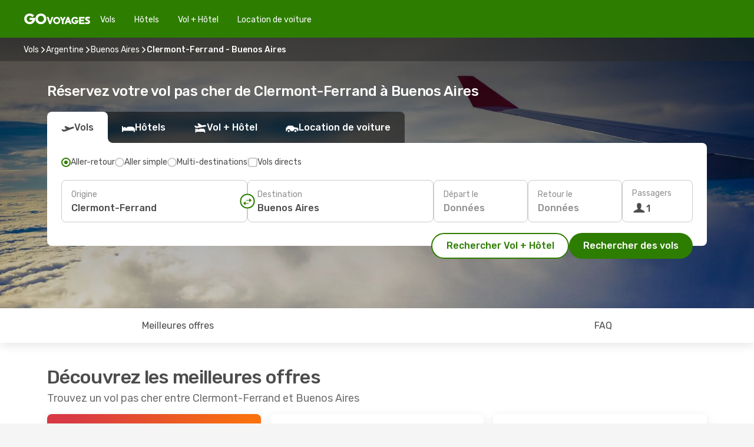

--- FILE ---
content_type: text/html;charset=utf-8
request_url: https://www.govoyages.com/vols/clermont-ferrand-buenos-aires/CFE/BUE/
body_size: 61971
content:
<!DOCTYPE html>
<html  lang="fr-FR" dir="ltr">
<head><meta charset="utf-8">
<meta name="viewport" content="width=1168">
<title>Vol pas cher Clermont-Ferrand (CFE) - Buenos Aires (BUE) dès 784€ - Offres et Promos GO Voyages</title>
<meta name="format-detection" content="telephone=no">
<link rel="preload" as="style" href="https://fonts.googleapis.com/css2?family=Rubik:wght@300;400;500;600;700&display=swap" onload="this.rel='stylesheet'">
<script type="application/ld+json">{"@context":"https://schema.org/","@type":"Product","name":"Réservez votre vol pas cher de Clermont-Ferrand à Buenos Aires avec GO Voyages !","offers":{"@type":"AggregateOffer","lowPrice":784,"priceCurrency":"EUR"}}</script>
<meta name="og:description" content="Réservez votre billet d'avion de Clermont-Ferrand à Buenos Aires avec GO Voyages : toutes nos offres pour partir pas cher et à la dernière minute !">
<meta name="og:title" content="Vol pas cher Clermont-Ferrand - Buenos Aires avec GO Voyages ">
<meta name="robots" content="index, follow">
<meta name="og:image" content="https://a3.odistatic.net/images/landingpages/destinations/1920x800/destination-default_1920x800.jpg">
<meta name="og:type" content="website">
<meta name="description" content="Réservez votre billet d'avion de Clermont-Ferrand à Buenos Aires avec GO Voyages : toutes nos offres pour partir pas cher et à la dernière minute !">
<meta name="og:url" content="https://www.govoyages.com/vols/clermont-ferrand-buenos-aires/CFE/BUE/" rel="og:url">
<link rel="canonical" href="https://www.govoyages.com/vols/clermont-ferrand-buenos-aires/CFE/BUE/" data-hid="e3fa780">
<link rel="alternate" href="https://www.govoyages.com/vols/clermont-ferrand-buenos-aires/CFE/BUE/" hreflang="fr">
<link rel="icon" href="/images/onefront/bluestone/GV/favicon.ico" type="image/x-icon" data-hid="2c9d455">
<script src="https://securepubads.g.doubleclick.net/tag/js/gpt.js" async="async"></script>
<script>
                    var gptadslots = [];
                    var googletag = googletag || {cmd:[]};
                    googletag.cmd.push(function() {
                        //Adslot 1 declaration
                        gptadslots.push(googletag.defineSlot('/4121/fr_sites/govoyage.fr/sslp_dest', [[970,90],[970,250],[728,90]], 'top')
                            .setTargeting('pos', ['top'])
                            .addService(googletag.pubads()));
                        googletag.pubads().enableSingleRequest();
                        googletag.pubads().setTargeting('sslp_dest', [ 'CFE-BUE' ]);
                        googletag.pubads().collapseEmptyDivs();
                        googletag.enableServices();
                    });
                </script>
<link rel="shortcut icon" href="/images/onefront/bluestone/GV/favicon.ico" type="image/x-icon" data-hid="9ad5b89">
<script type="text/javascript" data-hid="1a304df">
        var CONFIG_COOKIES_PURPOSE = {
            content_personalization: ["ngStorage"]
        };

        var GA_custom_dimension = {
            label: 'cmp_ad_agreement',
            purpose: 'advertising_personalization',
            vendor: 'google'
        };

        var GA_consent = {
            label: 'google_analytics_consent',
            vendor: 'c:googleana-2kgJLL8H'
        };

        var didomiStatus = null;
        var pageLanguage = 'fr';

        function setDidomiListeners() {
            window.didomiEventListeners = window.didomiEventListeners || [];
            setDidomiPush();
        }

        function setDidomiPush() {
            window.didomiEventListeners.push({
                event: 'consent.changed',
                listener: function() {
                    doActionsOnConsentChanged();
                }
            });
        }

        function doActionsOnConsentChanged() {
            updateDidomiStatus();

            setGACustomDimension();

            setGAConsentInDataLayer();
        }

        function setGACustomDimension() {
            var customDimensionValue = isConsentSet() ? isVendorEnabled(GA_custom_dimension.vendor) : false;

            pushInDatalayer(GA_custom_dimension.label, customDimensionValue);
        }

        function setGAConsentInDataLayer() {
            var consentGA = isConsentSet() ? isVendorEnabled(GA_consent.vendor) : true;

            pushInDatalayer(GA_consent.label, consentGA);
        }

        function pushInDatalayer(label, value) {
            var objPush = {};
            objPush[label] = ''+value+'';

            window.dataLayer.push(objPush);
        }

        function updateDidomiStatus() {
            didomiStatus = Didomi.getUserConsentStatusForAll();
        }

        function isCookieEnabled(cookieName) {
            return (isConsentSet() && didomiStatus.purposes.enabled.indexOf(getCookieType(cookieName)) !== -1);
        }

        function isPurposeEnabled(purposeName) {
            return didomiStatus.purposes.enabled.indexOf(purposeName) !== -1;
        }

        function isVendorEnabled(vendorName) {
            return didomiStatus.vendors.enabled.indexOf(vendorName) !== -1;
        }

        function isConsentSet() {
            return didomiStatus !== null && (didomiStatus.purposes.enabled.length !== 0 || didomiStatus.purposes.disabled.length !== 0);
        }

        function getCookieType(cookieName) {
            for (var type in CONFIG_COOKIES_PURPOSE) {
                if (CONFIG_COOKIES_PURPOSE[type].indexOf(cookieName) !== -1) {
                    return type;
                }
            }
        }

        setDidomiListeners();
    </script>
<script type="text/javascript" data-hid="4a299c0">
        //Read Cookies
        var cookiesArray = [],
            cookies,
            mktTrack,
            mktportal,
            device_gtm = 'D',
            id_gtm = 'GTM-KKLQKF';

        function initReadCookies() {
            cookiesArray.push(document.cookie.match(/(device=[^;]+)/)[0]);

            mktTrack = document.cookie.match(/((mktTrack)=[^;]+)/);
            mktportal = document.cookie.match(/((mktportal)=[^;]+)/);

            mktTrack ? cookiesArray.push(mktTrack[0]) : '';
            mktportal ? cookiesArray.push(mktportal[0]) : '';

            cookies = createCookieObj(cookiesArray);

            if(cookies.device === 'tablet'){
                device_gtm = 'T';
            } else if (cookies.device === 'mobile') {
                device_gtm = 'M';
            }
        }

        function createCookieObj(c_value) {
            var obj = {},
                t_arr;

            if (c_value !== undefined) {
                for (var i = c_value.length - 1; i >= 0; i--) {
                    t_arr = c_value[i].split(/=(.+)/);
                    obj[t_arr[0]] = t_arr[1];
                }
            } else {
                obj = {
                    utmcsr: 'no_GA',
                    utmcmd: 'no_GA'
                }
            }
            return obj;
        }

        function getCookie (name) {
            const nameEQ = name + '=';
            const ca = document.cookie.split(';');
            for (let i = 0; ca.length > i; i++) {
                let c = ca[i];
                while (c.charAt(0) === ' ') { c = c.substring(1, c.length); }
                if (c.indexOf(nameEQ) === 0) { return c.substring(nameEQ.length, c.length); }
            }
            return null;
        }

        initReadCookies();
    </script>
<script type="text/javascript" data-hid="40ffd0a">
        function getParamMktportal() {
            var resultRegExp = document.location.search.match(/(MPortal|mktportal)=([^&]+)/);
            return resultRegExp !== null ? resultRegExp[2] : "";
        }

        function setCookie(name,value, days) {
            var expires = 60 * 60 * 24 * days;
            var domainName = '.govoyages.com';

            if (cookies.mktportal === undefined || value !== "") {
                document.cookie = name + "=" + (value || "")  + "; max-age=" + expires + "; path=/; domain=" + domainName;

                cookies.mktportal = value;
            }
        }

        setCookie("mktportal", getParamMktportal(), 30);
    </script>
<script type="text/javascript" data-hid="15f630e">
        function getCountry() {
            return 'FR';
        }

        var dataLayerConfiguration = {
            site_type: device_gtm,
            page_url : document.location.pathname + document.location.search,
            cod_lang: 'fr'+'_'+getCountry(),
            page_category: 'SSLP_city_pairs',
            sso: sessionStorage.getItem("thirdPartyTrackingData") ? sessionStorage.getItem("thirdPartyTrackingData").search('SSO_1') !== -1 : false,
            mktsession_id: getCookie('mktSession') || '',
        };

        var dataLayerABConf = {};

        if(cookies.mktportal) {
            dataLayerABConf.mktportal = cookies.mktportal;
        }

        (function prepareDataLayerConfiguration() {
            for (var property in dataLayerABConf) {
                if (dataLayerABConf.hasOwnProperty(property)) {
                    dataLayerConfiguration[property] = dataLayerABConf[property];
                }
            }
        })();

        analyticsEvent = function() {};
        window.dataLayer = window.dataLayer || [];

        dataLayer.push(dataLayerConfiguration);

        // Init custom dimensions
        setGACustomDimension();
        setGAConsentInDataLayer();
    </script>
<script type="text/javascript" data-hid="196944d">
        var tc_values = cookies.mktTrack ? cookies.mktTrack.match(/([^|]+)/g) : undefined,
        tc_obj = createCookieObj(tc_values),
        tc_device = cookies.device.substring(0,1),
        DEFAULT_UTM_SOURCE = 'google',
        DEFAULT_UTM_MEDIUM = 'cpc',
        arrival_city_code = '',
        departure_city_code = '';

        /**
         * @brief This function reads cookies and updates  value for variables tc_vars.mkt_utm.
         * @pre tc_vars object should be created before
         * @post tc_vars.mkt_utm_campaign_cookie, tc_vars.mkt_utm_source_cookie and tc_vars.mkt_utm_medium_cookie
         * are updated with the mktTrack cookie values.
         */
        function updateUtm() {
            initReadCookies();
            let tc_values = cookies.mktTrack ? cookies.mktTrack.match(/([^|]+)/g) : undefined;
            tc_obj = createCookieObj(tc_values);

            tc_vars.mkt_utm_campaign_cookie = tc_obj.utmccn || '';
            tc_vars.mkt_utm_source_cookie = tc_obj.utmcsr || '';
            tc_vars.mkt_utm_medium_cookie = tc_obj.utmcmd || '';

            (function checkAndSetGAClientId(maxCalls = 10, currentCall = 0) {
                const gaClientId = getGoogleAnalyticsClientId(getCookie('_ga'));
                if (gaClientId) {
                    window.tc_vars = window.tc_vars || {};
                    window.tc_vars.ext_ga_client_id = gaClientId;
                } else if (currentCall < maxCalls) {
                    setTimeout(() => checkAndSetGAClientId(maxCalls, currentCall + 1), 800);
                }
            })();
        }

        function getGoogleAnalyticsClientId(cookieValue) {
            if (cookieValue) {
                const parts = cookieValue.split('.');
                if (parts.length === 4) {
                    return parts[2] + '.' + parts[3];
                }
            }
            return '';
        }
    </script>
<script type="text/javascript" data-hid="bd33ae">
        //gclid is a tracking parameter used by Google to pass information to Google Analytics and Adwords
        if (tc_obj.utmgclid) {
            tc_obj.utmcsr = DEFAULT_UTM_SOURCE;
            tc_obj.utmcmd = DEFAULT_UTM_MEDIUM;
        }

        var tc_vars = {
            env_template : 'sslp',
            env_work : 'prod',
            env_market : getCountry(),
            env_language : 'fr',
            env_site_type: tc_device,
            env_brand_code: 'G',
            env_brand: 'govoyages',
            env_currency_code: 'EUR',
            page_category: 'sslp',
            page_url: window.location.href.split('?')[0],
            page_name: 'sslp_CityPair',
            mkt_utm_campaign_cookie: tc_obj.utmccn || '',
            mkt_utm_source_cookie: tc_obj.utmcsr || '',
            mkt_utm_medium_cookie: tc_obj.utmcmd || '',
            mkt_utm_content_cookie: tc_obj.utmcct || '',
            mkt_utm_term_cookie: tc_obj.utmctr || '',
            mkt_portal: cookies.mktportal || '',
            flight_arrival_city_code: arrival_city_code,
            flight_departure_city_code: departure_city_code,
            edo_browser_id: sessionStorage.getItem('tc_vars') ? JSON.parse(sessionStorage.getItem('tc_vars'))?.edo_browser_id : '',
        };
    </script>
<script type="text/javascript" data-hid="30ab8af">
        function reloadTMSContainer () {
            tC.container.reload({events: {page: [{},{}]}});
        }
    </script>
<script async onload="reloadTMSContainer()" src="//cdn.tagcommander.com/4250/tc_eDreamsODIGEO_79.js" data-hid="12eab05"></script>
<script type="text/javascript" data-hid="4bb012b">
        function setDidomiConfig() {
            const config = {
                app: {
                    privacyPolicyURL: 'https://www.govoyages.com/politique-de-confidentialite/',
                },
                languages: {
                    enabled: [pageLanguage],
                    default: pageLanguage
                }
            };

            window.didomiConfig = config;
        }

        window.didomiOnReady = window.didomiOnReady || [];
        window.didomiOnReady.push(didomiReady);


        function didomiReady() {
            updateDidomiStatus();

            setGACustomDimension();

            setGAConsentInDataLayer();

            updateUtm();

            loadGTM(window,document,'script','dataLayer',id_gtm);

            if (window?.dataLayer) {
                window.dataLayer[0].didomiExperimentId = window?.tc_array_events?.didomiExperimentId;
                window.dataLayer[0].didomiExperimentUserGroup = window?.tc_array_events?.didomiExperimentUserGroup;
            }
        }

        function didomiTimeout() {
            if (!didomiStatus) {
                loadGTM(window,document,'script','dataLayer',id_gtm);
                tC.event.didomiReady(window, {"didomiVendorsConsent": "fallBackConsent"});
            }
        }

        function didomiLoader() {
            setTimeout(didomiTimeout, 5000);

            didomiLoadScript('c81d422d-223b-4c8a-8b2e-099d6fa3acb9');
        }

        function didomiLoadScript(didomiApiKey) {
            window.gdprAppliesGlobally=true;
            function a(e){
                if(!window.frames[e]){
                    if(document.body&&document.body.firstChild){
                        var t=document.body;
                        var n=document.createElement("iframe");
                        n.style.display="none";
                        n.name=e;
                        n.title=e;
                        t.insertBefore(n,t.firstChild)
                    }
                    else{
                        setTimeout(function(){a(e)},5)
                    }
                }
            }
            function e(n,r,o,c,s){
                function e(e,t,n,a){
                    if(typeof n!=="function"){return}
                    if(!window[r]){
                        window[r]=[]
                    }
                    var i=false;
                    if(s){
                        i=s(e,t,n)
                    }
                    if(!i){
                        window[r].push({command:e,parameter:t,callback:n,version:a})
                    }
                }
                e.stub=true;
                function t(a){
                    if(!window[n]||window[n].stub!==true){return}
                    if(!a.data){return}
                    var i=typeof a.data==="string";
                    var e;
                    try{e=i?JSON.parse(a.data):a.data}
                    catch(t){return}
                    if(e[o]){
                        var r=e[o];
                        window[n](r.command,r.parameter,function(e,t){
                            var n={};
                            n[c]={returnValue:e,success:t,callId:r.callId};
                            a.source.postMessage(i?JSON.stringify(n):n,"*")
                        },r.version)
                    }
                }
                if("undefined"[n]!=="function"){
                    window[n]=e;
                    if(window.addEventListener){
                        window.addEventListener("message",t,false)
                    }
                    else{
                        window.attachEvent("onmessage",t)}
                }
            }
            e("__tcfapi","__tcfapiBuffer","__tcfapiCall","__tcfapiReturn");a("__tcfapiLocator");

            (function(e){
                var t=document.createElement("script");
                t.id="spcloader";
                t.type="text/javascript";
                t.async=true;
                t.src="https://sdk.privacy-center.org/"+e+"/loader.js?target="+document.location.hostname;t.charset="utf-8";
                var n=document.getElementsByTagName("script")[0];
                n.parentNode.insertBefore(t,n)
            })(didomiApiKey);
        }

        setDidomiConfig();

       didomiLoader();
    </script>
<script type="text/javascript" data-hid="7f260c0">
        domainName = 'govoyages.com';
        domainNameSearch = 'www.govoyages.com';
        //If an AB test is running the placeholder will be replaced by a push instruction
        //to set the ga custom dimensions with the value of MultitestCfg partitions winners:

        var countryCode = getCountry();
        var lang = 'fr';
    </script>
<script type="text/javascript" data-hid="f37a6b">
        function loadGTM (w,d,s,l,i){w[l]=w[l]||[];w[l].push({'gtm.start':
        new Date().getTime(),event:'gtm.js'});var f=d.getElementsByTagName(s)[0],
        j=d.createElement(s),dl=l!='dataLayer'?'&amp;l='+l:'';j.async=true;j.src=
        '//www.googletagmanager.com/gtm.js?id='+i+dl;f.parentNode.insertBefore(j,f);
        }
    </script>
<script type="text/javascript" data-hid="777b523">
        /**
         * @desc This function is used in an intervals in order to check if the mktTrack cookie value changes, in this case
         * it performs a push into dataLayer object with the new value.
         * @post If the push is done, the interval is stoped.
         */
        function mktTrackCookieUpdate(cookie) {
            dataLayer.push({'event': 'mkttrack', 'mktTrack':cookie.match(new RegExp('mktTrack=([^;]+)'))[1]});
        }

        function doTrack() {
            var mktportal = cookies["mktportal"] === undefined ? "" : cookies["mktportal"];
            track('GOFR', mktportal, 'SSLP', false, mktTrackCookieUpdate);
        }

        function loadScript(src, callback) {
            var a = document.createElement('script'),
                f = document.getElementsByTagName('head')[0];

            a.async = true;
            a.type = 'text/javascript';
            a.src = src;

            if (callback !== null){
                if (a.readyState) { // IE, incl. IE9
                    a.onreadystatechange = function() {
                        if (a.readyState == "loaded" || a.readyState == "complete") {
                            a.onreadystatechange = null;
                            callback();
                        }
                    };
                } else {
                    a.onload = function() { // Other browsers
                        callback();
                    };
                }
            }

            f.appendChild(a);
        }
    </script>
<script type="text/javascript" data-hid="7ca9d41">loadScript("/marketing-channel/client/v3/marketing-channel.min.js", doTrack);</script>
<script type="application/ld+json">{"@context":"https://schema.org/","@type":"FAQPage","mainEntity":[{"@type":"Question","name":"Offrez-vous la possibilité de réserver un billet flexible pour les vols reliant Clermont-Ferrand à Buenos Aires ?\n","acceptedAnswer":{"@type":"Answer","text":"En réservant votre vol avec eDreams, vous avez la possibilité d'opter pour un billet d'avion flexible. Cette option, disponible au moment de la sélection des dates de votre prochain voyage à Buenos Aires et de la confirmation de votre réservation (tarif Flex ou Super Flex), vous apporte une sécurité accrue. Elle vous permet d'obtenir un remboursement ou de modifier votre vol (sans frais) en cas d'annulation ou d'autres imprévus, garantissant ainsi une plus grande tranquillité d'esprit en cas de changement de programme inattendu."}},{"@type":"Question","name":"Comment trouver des vols pas chers de Clermont-Ferrand à Buenos Aires sur GoVoyages ?","acceptedAnswer":{"@type":"Answer","text":"Nous avons trouvé des billets à partir de 784€ pour le voyage de Clermont-Ferrand à Buenos Aires. Chez GoVoyages, nous utilisons un algorithme puissant qui nous permet de trouver l'option la moins chère pour nos clients. Nous prenons en compte de nombreux critères tels que les prix des compagnies aériennes, les escales, les vols directs et bien d'autres encore."}},{"@type":"Question","name":"Quand est le meilleur moment pour réserver un vol de Clermont-Ferrand à Buenos Aires ?","acceptedAnswer":{"@type":"Answer","text":"Les mois les plus prisés pour réserver un avion de Clermont-Ferrand à Buenos Aires sont les mois de février, avril et novembre."}},{"@type":"Question","name":"Quel est le meilleur moment pour voyager de Clermont-Ferrand à Buenos Aires ?","acceptedAnswer":{"@type":"Answer","text":"Le moment idéal pour voyager à Buenos Aires depuis Clermont-Ferrand dépend de plusieurs facteurs tels que le climat, la saisonnalité et le coût des billets d'avion. Selon nos données sur Govoyages.fr, décembre est le mois le plus prisé pour se rendre à Buenos Aires depuis Clermont-Ferrand, suivi de octobre et août. En revanche, si vous préférez éviter les périodes de forte affluence, les mois de juin, juillet et janvier sont les plus calmes pour Buenos Aires. À vous de choisir !"}},{"@type":"Question","name":"Comment est la météo à Buenos Aires comparée à Clermont-Ferrand ?","acceptedAnswer":{"@type":"Answer","text":"A Clermont-Ferrand, les températures peuvent atteindre en moyenne 33.37 degrés en été, avec des niveaux de précipitations allant jusqu'à 3 mm. En revanche, à Buenos Aires, les températures peuvent monter jusqu'à 34.53 degrés pendant la saison chaude, avec 12 mm de précipitations en moyenne. En hiver, les indicateurs météorologiques indiquent environ 1.06 degrés pour la ville de Buenos Aires, par rapport aux -8.29 degrés moyens de Clermont-Ferrand. Pendant l'hiver, Clermont-Ferrand peut enregistrer 3 mm de précipitations, tandis que Buenos Aires a une moyenne de 6 mm de pluie. Cette différence de météo pourrait-elle influencer votre décision de partir à Buenos Aires ?"}},{"@type":"Question","name":"Quelles sont les compagnies aériennes qui offrent des vols de Clermont-Ferrand à Buenos Aires ?","acceptedAnswer":{"@type":"Answer","text":"Voici les compagnies aériennes qui proposent des vols directs depuis Clermont-Ferrand vers Buenos Aires: Klm Royal Dutch Airlines. Air France. Air France, faisant une escale à Amsterdam avec un temps d'arrêt moyen de 300 minutes Air France qui passe par Paris pour une durée moyenne de 225 minutes ainsi que la compagnie"}}]}</script>
<link rel="stylesheet" href="/sslp-itinerary-frontend/static-content/_nuxt/go.30af69e5.css">
<link rel="modulepreload" as="script" crossorigin href="/sslp-itinerary-frontend/static-content/_nuxt/entry.28284a13.js">
<link rel="modulepreload" as="script" crossorigin href="/sslp-itinerary-frontend/static-content/_nuxt/go.3d75e37f.js">
<link rel="modulepreload" as="script" crossorigin href="/sslp-itinerary-frontend/static-content/_nuxt/AirlineInterlinking.3e3eeb40.js">
<link rel="modulepreload" as="script" crossorigin href="/sslp-itinerary-frontend/static-content/_nuxt/SslpHead.218b5c0f.js">
<link rel="modulepreload" as="script" crossorigin href="/sslp-itinerary-frontend/static-content/_nuxt/common.bd155ef7.js">
<link rel="modulepreload" as="script" crossorigin href="/sslp-itinerary-frontend/static-content/_nuxt/nuxt-link.b633fbfd.js">
<link rel="modulepreload" as="script" crossorigin href="/sslp-itinerary-frontend/static-content/_nuxt/vue.f36acd1f.68418895.js">
<link rel="modulepreload" as="script" crossorigin href="/sslp-itinerary-frontend/static-content/_nuxt/useFetchRouteDetails.0080a472.js">
<link rel="modulepreload" as="script" crossorigin href="/sslp-itinerary-frontend/static-content/_nuxt/CheapestTimeToFly.ac6d880b.js">
<link rel="modulepreload" as="script" crossorigin href="/sslp-itinerary-frontend/static-content/_nuxt/useInterlink.5b4ec7be.js">
<link rel="modulepreload" as="script" crossorigin href="/sslp-itinerary-frontend/static-content/_nuxt/ViewMore.9e689c4c.js">
<link rel="modulepreload" as="script" crossorigin href="/sslp-itinerary-frontend/static-content/_nuxt/CardPrice.088f7577.js">
<link rel="modulepreload" as="script" crossorigin href="/sslp-itinerary-frontend/static-content/_nuxt/CityPairsPageContent.ce68296d.js">
<link rel="modulepreload" as="script" crossorigin href="/sslp-itinerary-frontend/static-content/_nuxt/PageLayout.fdc488f3.js">
<link rel="modulepreload" as="script" crossorigin href="/sslp-itinerary-frontend/static-content/_nuxt/useSearch.57bb075e.js">
<link rel="modulepreload" as="script" crossorigin href="/sslp-itinerary-frontend/static-content/_nuxt/useAutocomplete.e4f925c5.js">
<link rel="modulepreload" as="script" crossorigin href="/sslp-itinerary-frontend/static-content/_nuxt/DatePicker.e1d5db8e.js">
<link rel="modulepreload" as="script" crossorigin href="/sslp-itinerary-frontend/static-content/_nuxt/PassengerRow.157489b2.js">
<link rel="modulepreload" as="script" crossorigin href="/sslp-itinerary-frontend/static-content/_nuxt/SeoInterlinking.a728251b.js">
<link rel="modulepreload" as="script" crossorigin href="/sslp-itinerary-frontend/static-content/_nuxt/useSeoInterlinkingLinks.e7d857f8.js">
<link rel="modulepreload" as="script" crossorigin href="/sslp-itinerary-frontend/static-content/_nuxt/InfoBlocks.b674d7ce.js">
<link rel="modulepreload" as="script" crossorigin href="/sslp-itinerary-frontend/static-content/_nuxt/useInfoblocks.4403d17c.js">
<link rel="modulepreload" as="script" crossorigin href="/sslp-itinerary-frontend/static-content/_nuxt/useWidgetVisibility.01926ca7.js">
<link rel="modulepreload" as="script" crossorigin href="/sslp-itinerary-frontend/static-content/_nuxt/AutoContent.1891bcb5.js">
<link rel="modulepreload" as="script" crossorigin href="/sslp-itinerary-frontend/static-content/_nuxt/DealsContainer.271c60ec.js">
<link rel="modulepreload" as="script" crossorigin href="/sslp-itinerary-frontend/static-content/_nuxt/SeoContent.11b5fd53.js">
<link rel="modulepreload" as="script" crossorigin href="/sslp-itinerary-frontend/static-content/_nuxt/useStructuredData.d0893b20.js">
<link rel="modulepreload" as="script" crossorigin href="/sslp-itinerary-frontend/static-content/_nuxt/useLastMinuteLinks.89b5cefe.js">







<script type="module" src="/sslp-itinerary-frontend/static-content/_nuxt/entry.28284a13.js" crossorigin></script></head>
<body  class="odf-bg-secondary fonts-loading loading"><div id="__nuxt"><!--[--><!--[--><header class="header"><div id="header-logo-url" class="header-logo"><svg><use href="/sslp-itinerary-frontend/static-content/_nuxt/logo-GO.00c50445.svg#main" xlink:href="/sslp-itinerary-frontend/static-content/_nuxt/logo-GO.00c50445.svg#main" width="100%" height="100%"></use></svg></div><div class="header-desktop-start"><div class="header-tabs odf-tabs odf-tabs-header"><!--[--><a class="header-tabs-item" href="https://www.govoyages.com/vols/">Vols</a><a class="header-tabs-item" href="https://www.govoyages.com/hotels/">Hôtels</a><a class="header-tabs-item" href="https://www.govoyages.com/vols-hotels/">Vol + Hôtel</a><a class="header-tabs-item" href="http://voiture.govoyages.com/fr/?clientId=315676" rel="nofollow">Location de voiture</a><!--]--></div></div><div class="header-desktop-end"><!--[--><!--]--><!----></div></header><section class="searcher" style="background-image:linear-gradient(rgba(0, 0, 0, 0.5), rgba(0, 0, 0, 0)), url(/images/landingpages/destinations/1920x800/destination-default_1920x800.jpg);background-position-y:0%;"><div class="breadcrumb breadcrumb__dark"><ol class="breadcrumb-list" vocab="http://schema.org/" typeof="BreadcrumbList"><!--[--><li property="itemListElement" typeof="ListItem" class="breadcrumb-item"><a href="https://www.govoyages.com/vols/" property="item" typeof="WebPage"><span class="breadcrumb-content" property="name">Vols</span></a><i class="odf-icon odf-icon-s odf-icon-arrow-right" aria-hidden="true"></i><meta property="position" content="1"></li><li property="itemListElement" typeof="ListItem" class="breadcrumb-item"><a href="https://www.govoyages.com/vols/argentine/AR/" property="item" typeof="WebPage"><span class="breadcrumb-content" property="name">Argentine</span></a><i class="odf-icon odf-icon-s odf-icon-arrow-right" aria-hidden="true"></i><meta property="position" content="2"></li><li property="itemListElement" typeof="ListItem" class="breadcrumb-item"><a href="https://www.govoyages.com/vols/buenos-aires/BUE/" property="item" typeof="WebPage"><span class="breadcrumb-content" property="name">Buenos Aires</span></a><i class="odf-icon odf-icon-s odf-icon-arrow-right" aria-hidden="true"></i><meta property="position" content="3"></li><li property="itemListElement" typeof="ListItem" class="breadcrumb-item"><span class="is-current breadcrumb-content" property="name">Clermont-Ferrand - Buenos Aires</span><!----><meta property="position" content="4"></li><!--]--></ol></div><header><!----><h1>Réservez votre vol pas cher de Clermont-Ferrand à Buenos Aires</h1></header><div class="searcher-body"><div><div class="searchBox"><!----><div class="searchBox-tabs"><div class="active" id="flightsTab"><i class="odf-icon-flight" aria-hidden="true"></i><span>Vols</span></div><div class="" id="hotelsTab"><i class="odf-icon-hotel" aria-hidden="true"></i><span>Hôtels</span></div><div class="" id="flightsHotelTab"><i class="odf-icon-flight-hotel" aria-hidden="true"></i><span>Vol + Hôtel</span></div><!----><div class="" id="carsTab"><i class="odf-icon-car" aria-hidden="true"></i><span>Location de voiture</span></div></div><div class="searchBox-content"><div class="searchBox-flightsTypes"><input id="return-radioButton" type="radio" checked><label class="searchBox-flightsType searchBox-flightsType-label" for="return-radioButton"><i aria-hidden="true"></i><span id="return-label">Aller-retour</span></label><input id="oneWay-radioButton" type="radio"><label class="searchBox-flightsType searchBox-flightsType-label" for="oneWay-radioButton"><i aria-hidden="true"></i><span id="oneWay-label">Aller simple</span></label><input id="multiStop-radioButton" type="radio"><label class="searchBox-flightsType searchBox-flightsType-label" for="multiStop-radioButton"><i aria-hidden="true"></i><span id="multistop-label">Multi-destinations</span></label><div class="searchBox-flightsTypes-separator"></div><input id="direct-flights-checkbox" type="checkbox"><label class="searchBox-flightsType searchBox-flightsType-label searchBox-flightsType--direct" for="direct-flights-checkbox"><i class="odf-icon-tick" aria-hidden="true"></i><span>Vols directs</span></label></div><!----><div class="searchBox-body"><div class="searchBox-rows"><div style="display:none;" class="searchBox-calendar"><div class="searchBox-calendar-window"><div class="datepicker" style="transform:translateX(0px);"><!--[--><!--]--><!--[--><!--]--></div></div><div class="searchBox-calendar-arrow-container-left"><button class="searchBox-calendar-arrow" disabled><i class="odf-icon odf-icon-arrow-left" aria-hidden="true"></i></button></div><div class="searchBox-calendar-arrow-container-right"><button class="searchBox-calendar-arrow"><i class="odf-icon odf-icon-arrow-right" aria-hidden="true"></i></button></div><div class="searchBox-close"><!----><!----><button id="done-button" class="button-primary button__fit mis-auto">Fermer</button></div></div><!--[--><div class="searchBox-row"><div class="searchBox-row-inputs"><div class="searchBox-row-cities searchBox-row-collapse"><div id="ORIGIN-location-0" class="searchBox-box"><!----><label>Origine</label><!--[--><input value="" placeholder="D&#39;où partez-vous ?" type="text" maxlength="128" autocapitalize="off" autocorrect="off" autocomplete="off" spellcheck="false"><!----><!--]--><!----><!----></div><button class="searchBox-swapButton" type="button"><i class="searchBox-swapButton-icon" aria-hidden="true"></i></button><div id="DESTINATION-location-0" class="searchBox-box"><!----><label>Destination</label><!--[--><input value="" placeholder="Où allez-vous ?" type="text" maxlength="128" autocapitalize="off" autocorrect="off" autocomplete="off" spellcheck="false"><!----><!--]--><!----><!----></div></div><div class="searchBox-row-dates searchBox-row-collapse"><div id="OUTBOUND-date-0" class="searchBox-box searchBox-box-date"><!----><label>Départ le</label><span class="searchBox-box-placeholder">Données</span><!----><!----></div><div id="INBOUND-date-0" class="searchBox-box searchBox-box-date"><!----><label>Retour le</label><span class="searchBox-box-placeholder">Données</span><!----><!----></div></div></div><div class="searchBox-row-action"><!--[--><div id="passenger-selector" class="searchBox-box searchBox-box-passengers"><label>Passagers</label><div class="searchBox-passengers-input"><i class="odf-icon-pax" aria-hidden="true"></i><span class="searchBox-box-plain-text">1</span></div></div><!----><!--]--><!----><!----></div></div><!--]--></div><!----></div><!----><div class="searchBox-buttons"><button id="search-dp-btn">Rechercher Vol + Hôtel</button><button id="search-btn">Rechercher des vols</button><!----><!----></div></div><!----></div></div></div><div class="trustpilot-container"><div class="trustpilot"><span></span></div></div></section><!----><!----><!----><div class="advertBanner"><div id="top" style="display:none;"></div></div><!----><!--[--><section id="best-deals" class="lastMinute"><header><div class="lastMinute-title"><h2>Découvrez les meilleures offres</h2><span class="lastMinute-subtitle">Trouvez un vol pas cher entre Clermont-Ferrand et Buenos Aires</span></div><!--[--><img class="lastMinute-tag" src="/images/landingpages/assets/discountTag.png" alt="emptyFilter"><!----><!--]--></header><!--[--><!--[--><!--[--><div class="lastMinute-deals lastMinute-deals__hidden"><!--[--><!--]--></div><!--]--><!----><!--]--><!--[--><!--[--><div class="lastMinute-deals"><!--[--><a class="lastMinute-card card-highest-discount" href="https://www.govoyages.com/travel/?locale=fr_FR#results/type=O;buyPath=1003;from=3469;to=9668;dep=2026-03-30;adults=1;children=0;infants=0;internalSearch=false;collectionmethod=false;trainSearch=false;" rel="nofollow" style="" name="deal"><div class="lastMinute-card-title"><span>lun. 30 mars</span><!----></div><div class="lastMinute-card-flightsInfo"><div><img loading="lazy" width="24" height="24" alt="Air France" src="https://www.govoyages.com/images/onefront/airlines/smAF.gif"><div class="lastMinute-card-flightInfo"><div class="lastMinute-card-flightInfo-carrier"><span class="lastMinute-card-flightInfo-date">Air France</span><span class="lastMinute-card-flightInfo-stops">1 escale</span></div><div class="lastMinute-card-flightInfo-cities"><span>CFE</span><span> - BUE</span></div></div></div><!----></div><div class="card-price"><!----><div class="card-price-container__horitzontal card-price-container"><div class="card-price-item card-price-item__default"><span>795</span><span>€</span></div><div class="card-price-item card-price-item__prime"><span>784</span><span>€</span></div></div><span class="card-price-subtext">Prix Prime par passager</span></div></a><a class="lastMinute-card" href="https://www.govoyages.com/travel/?locale=fr_FR#results/type=O;buyPath=1003;from=3469;to=9668;dep=2026-03-06;adults=1;children=0;infants=0;internalSearch=false;collectionmethod=false;trainSearch=false;" rel="nofollow" style="" name="deal"><div class="lastMinute-card-title"><span>ven. 6 mars</span><!----></div><div class="lastMinute-card-flightsInfo"><div><img loading="lazy" width="24" height="24" alt="Air France" src="https://www.govoyages.com/images/onefront/airlines/smAF.gif"><div class="lastMinute-card-flightInfo"><div class="lastMinute-card-flightInfo-carrier"><span class="lastMinute-card-flightInfo-date">Air France</span><span class="lastMinute-card-flightInfo-stops">1 escale</span></div><div class="lastMinute-card-flightInfo-cities"><span>CFE</span><span> - BUE</span></div></div></div><!----></div><div class="card-price"><!----><div class="card-price-container__horitzontal card-price-container"><div class="card-price-item card-price-item__default"><span>793</span><span>€</span></div><div class="card-price-item card-price-item__prime"><span>790</span><span>€</span></div></div><span class="card-price-subtext">Prix Prime par passager</span></div></a><a class="lastMinute-card" href="https://www.govoyages.com/travel/?locale=fr_FR#results/type=O;buyPath=1003;from=3469;to=9668;dep=2026-03-10;adults=1;children=0;infants=0;internalSearch=false;collectionmethod=false;trainSearch=false;" rel="nofollow" style="" name="deal"><div class="lastMinute-card-title"><span>mar. 10 mars</span><!----></div><div class="lastMinute-card-flightsInfo"><div><img loading="lazy" width="24" height="24" alt="Air France" src="https://www.govoyages.com/images/onefront/airlines/smAF.gif"><div class="lastMinute-card-flightInfo"><div class="lastMinute-card-flightInfo-carrier"><span class="lastMinute-card-flightInfo-date">Air France</span><span class="lastMinute-card-flightInfo-stops">1 escale</span></div><div class="lastMinute-card-flightInfo-cities"><span>CFE</span><span> - BUE</span></div></div></div><!----></div><div class="card-price"><!----><div class="card-price-container__horitzontal card-price-container"><div class="card-price-item card-price-item__default"><span>794</span><span>€</span></div><div class="card-price-item card-price-item__prime"><span>791</span><span>€</span></div></div><span class="card-price-subtext">Prix Prime par passager</span></div></a><!--]--></div><!--]--><!----><!--]--><!--]--><div class="disclaimer"><i aria-hidden="true"></i><span>Les prix indiqués ci-dessous étaient disponibles au cours des trois derniers jours pour la période spécifiée et ils ne doivent pas être considérés comme le prix final offert. Veuillez noter que la disponibilité et les prix sont susceptibles d’être modifiés.</span></div></section><section id="cheapest-days" class="cheapestTime"><header><div class="cheapestTime-title"><h2>Période la moins chère pour voyager depuis Clermont-Ferrand vers Buenos Aires</h2><span></span></div><div class="cheapestTime-tabs"><span>Filtrer par</span><button class="">Aller-retour</button><button class="active">Aller simple</button></div></header><div class="cheapestTime-main"><div class="cheapestTime-info" style="transform:translateX(calc(NaNpx - 50%));"><span class="cheapestTime-info-date">semaine : 2 mars - 8 mars</span><div class="cheapestTime-info-search"><span class="cheapestTime-info-price">Vols à partir de <span>791 €</span></span><a alt="Accéder à la recherche" href="https://www.govoyages.com/travel/?locale=fr_FR#results/type=O;buyPath=1003;from=3469;to=9668;dep=2026-03-06;adults=1;children=0;infants=0;internalSearch=false;collectionmethod=false;" rel="nofollow"><button>Rechercher</button></a></div></div><div class="cheapestTime-container"><!--[--><div class="cheapestTime-column" style="height:184.2410536675252px;"><span>880 €</span><!----></div><div class="cheapestTime-column__noPrice cheapestTime-column" style="height:0px;"><i aria-hidden="true"></i><!----></div><div class="cheapestTime-column" style="height:175.2224804740666px;"><span>837 €</span><!----></div><div class="cheapestTime-column" style="height:176.06005402349393px;"><span>841 €</span><!----></div><div class="cheapestTime-column__selected cheapestTime-column" style="height:165.63016939925038px;"><span>791 €</span><div class="cheapestTime-column__selected-line"></div></div><div class="cheapestTime-column" style="height:200px;"><span>956 €</span><!----></div><div class="cheapestTime-column" style="height:190.9248905919551px;"><span>912 €</span><!----></div><div class="cheapestTime-column__noPrice cheapestTime-column" style="height:0px;"><i aria-hidden="true"></i><!----></div><div class="cheapestTime-column" style="height:167.29903469648428px;"><span>799 €</span><!----></div><div class="cheapestTime-column__noPrice cheapestTime-column" style="height:0px;"><i aria-hidden="true"></i><!----></div><div class="cheapestTime-column__noPrice cheapestTime-column" style="height:0px;"><i aria-hidden="true"></i><!----></div><div class="cheapestTime-column__noPrice cheapestTime-column" style="height:0px;"><i aria-hidden="true"></i><!----></div><!--]--></div><div class="cheapestTime-months"><!----><!--[--><span class="">février</span><span class=""></span><span class=""></span><span class="cheapestTime-month__has-sibling"></span><span class="">mars</span><span class=""></span><span class=""></span><span class=""></span><span class="cheapestTime-month__has-sibling"></span><span class="">avril</span><span class=""></span><span class=""></span><!--]--><i class="cheapestTime-months-next" aria-hidden="true"></i></div></div></section><!----><!----><section class="widgetSeoContainer"><div><div class="routeInfo-sections"><!----><div class="routeInfo-sections__right"><div class="exchangeRate"><header><span>Taux de conversion</span></header><div class="exchangeRate-content"><span>1 EUR = 1726.52 ARS</span><div class="exchangeRate-separator"></div><span class="exchangeRate-reverse">1 ARS = 0.01 EUR</span></div><span class="exchangeRate-disclaimer">Dernière mise à jour le Jeu. 29/01</span></div><!--[--><div class="routeInfo-distance"><i class="odf-icon odf-icon-stops" aria-hidden="true"></i><span>Distance : </span><span>10856 kms</span></div><div class="routeInfo-airports accordion-body"><div class="accordion-item"><div class="accordion-exterior"><i class="odf-icon odf-icon-flight-right" aria-hidden="true"></i><span>Aéroports de Clermont-Ferrand</span></div><div class="accordion-interior"><!--[--><div class="routeInfo-airport-city"><span>Clermont Ferrand Auvergne (CFE)</span><span class="airport-info-panel-distance">Distance du centre-ville : 6 kms</span></div><!--]--></div></div><div class="accordion-item"><div class="accordion-exterior"><i class="odf-icon odf-icon-flight-left" aria-hidden="true"></i><span>Aéroports de Buenos Aires</span></div><div class="accordion-interior"><!--[--><div class="routeInfo-airport-city"><span>Pistarini (EZE)</span><span class="airport-info-panel-distance">Distance du centre-ville : 28 kms</span></div><div class="routeInfo-airport-city"><span>Jorge Newberry (AEP)</span><span class="airport-info-panel-distance">Distance du centre-ville : 4 kms</span></div><!--]--></div></div></div><!--]--></div></div></div></section><section id="expert-advise" class="widgetSeoContainer"><!--[--><!--[--><!----><div id="fromOrigin"><h2>Recherchez-vous un vol de Clermont-Ferrand à Buenos Aires ?</h2><div><p>Vous avez prévu de vous rendre à Buenos Aires pour vos vacances, pour un voyage d'affaires ou tout simplement pour aller rendre visite à votre famille ou à des amis ? Vous pouvez compter sur GO Voyages pour vous aider à trouver les vols les moins chers et les meilleures offres entre Clermont-Ferrand et Buenos Aires.</p>
<h3>Trouver un vol pas cher entre Clermont-Ferrand et Buenos Aires</h3>
<p>Réservez vos billets d'avion entre Clermont-Ferrand et Buenos Aires grâce au comparateur de vols GOVoyages.com. Avec ou sans escale, compagnie aérienne low cost ou traditionnelle, bagage en soute inclus ou non, faites votre choix ! Le moteur de GO Voyages vous permet de filtrer votre recherche selon différents critères pour dénicher les offres qui vous correspondent pour votre voyage à Buenos Aires.</p>
<p>Quelque soit la raison de votre séjour, GO Voyages vous aide à comparer les offres des compagnies aériennes et trouver le meilleur prix pour le trajet Clermont-Ferrand - Buenos Aires. Si vous êtes flexible sur les horaires ou au niveau des dates, notre outil vous permettra de réserver au prix le plus bas. S’il s'agit d'un voyage prévu à la dernière minute, nous vous aidons à trouver le vol Clermont-Ferrand-Buenos Aires qui s’adaptera le mieux à vos exigences.</p>
<h3>Pensez à GO Voyages pour votre voyage à Buenos Aires</h3>
<p>Une fois votre réservation effectuée, nous vous accompagnons tout au long de votre séjour à Buenos Aires en vous fournissant des informations pratiques sur votre vol au départ de Clermont-Ferrand. GO Voyages propose également des services complémentaires comme les transferts aéroports depuis Clermont-Ferrand ou pour vous rendre au centre-ville de Buenos Aires, de la location de voitures, ou encore de la réservation d'hôtels si vous désirez vous déplacer et vous héberger à Buenos Aires.</p></div></div><!----><!--]--><!--]--></section><section id="faq" class="accordion"><header><h2>Réponses aux questions les plus posées concernant nos vols de Clermont-Ferrand à Buenos Aires.</h2></header><!--[--><!--[--><div class="accordion-body"><!--[--><div style="" class="accordion-item"><div class="accordion-exterior"><span>Offrez-vous la possibilité de réserver un billet flexible pour les vols reliant Clermont-Ferrand à Buenos Aires ?
</span></div><div class="accordion-interior"><div class="accordion-interior"><!--[--><div>En réservant votre vol avec eDreams, vous avez la possibilité d'opter pour un billet d'avion flexible. Cette option, disponible au moment de la sélection des dates de votre prochain voyage à Buenos Aires et de la confirmation de votre réservation (tarif Flex ou Super Flex), vous apporte une sécurité accrue. Elle vous permet d'obtenir un remboursement ou de modifier votre vol (sans frais) en cas d'annulation ou d'autres imprévus, garantissant ainsi une plus grande tranquillité d'esprit en cas de changement de programme inattendu.</div><!--]--></div></div></div><div style="" class="accordion-item"><div class="accordion-exterior"><span>Comment trouver des vols pas chers de Clermont-Ferrand à Buenos Aires sur GoVoyages ?</span></div><div class="accordion-interior"><div class="accordion-interior"><span>Nous avons trouvé des billets à partir de 784€ pour le voyage de Clermont-Ferrand à Buenos Aires. Chez GoVoyages, nous utilisons un algorithme puissant qui nous permet de trouver l'option la moins chère pour nos clients. Nous prenons en compte de nombreux critères tels que les prix des compagnies aériennes, les escales, les vols directs et bien d'autres encore.</span></div></div></div><div style="" class="accordion-item"><div class="accordion-exterior"><span>Quand est le meilleur moment pour réserver un vol de Clermont-Ferrand à Buenos Aires ?</span></div><div class="accordion-interior"><div class="accordion-interior"><!--[--><div>Les mois les plus prisés pour réserver un avion de Clermont-Ferrand à Buenos Aires sont les mois de février, avril et novembre.</div><!--]--></div></div></div><div style="" class="accordion-item"><div class="accordion-exterior"><span>Quel est le meilleur moment pour voyager de Clermont-Ferrand à Buenos Aires ?</span></div><div class="accordion-interior"><div class="accordion-interior"><!--[--><div>Le moment idéal pour voyager à Buenos Aires depuis Clermont-Ferrand dépend de plusieurs facteurs tels que le climat, la saisonnalité et le coût des billets d'avion. Selon nos données sur Govoyages.fr, décembre est le mois le plus prisé pour se rendre à Buenos Aires depuis Clermont-Ferrand, suivi de octobre et août. En revanche, si vous préférez éviter les périodes de forte affluence, les mois de juin, juillet et janvier sont les plus calmes pour Buenos Aires. À vous de choisir !</div><!--]--></div></div></div><div style="" class="accordion-item"><div class="accordion-exterior"><span>Comment est la météo à Buenos Aires comparée à Clermont-Ferrand ?</span></div><div class="accordion-interior"><div class="accordion-interior"><!--[--><div>A Clermont-Ferrand, les températures peuvent atteindre en moyenne 33.37 degrés en été, avec des niveaux de précipitations allant jusqu'à 3 mm. En revanche, à Buenos Aires, les températures peuvent monter jusqu'à 34.53 degrés pendant la saison chaude, avec 12 mm de précipitations en moyenne. En hiver, les indicateurs météorologiques indiquent environ 1.06 degrés pour la ville de Buenos Aires, par rapport aux -8.29 degrés moyens de Clermont-Ferrand. Pendant l'hiver, Clermont-Ferrand peut enregistrer 3 mm de précipitations, tandis que Buenos Aires a une moyenne de 6 mm de pluie. Cette différence de météo pourrait-elle influencer votre décision de partir à Buenos Aires ?</div><!--]--></div></div></div><div style="" class="accordion-item"><div class="accordion-exterior"><span>Quelles sont les compagnies aériennes qui offrent des vols de Clermont-Ferrand à Buenos Aires ?</span></div><div class="accordion-interior"><div class="accordion-interior"><!--[--><!--[--><p>Voici les compagnies aériennes qui proposent des vols directs depuis Clermont-Ferrand vers Buenos Aires:</p><ul><!--[--><li>Klm Royal Dutch Airlines.</li><li>Air France.</li><!--]--></ul><!--]--><!--[--><p>Air France, faisant une escale à Amsterdam avec un temps d&#39;arrêt moyen de 300 minutes</p><ul><!--[--><li>Air France qui passe par Paris pour une durée moyenne de 225 minutes ainsi que la compagnie</li><!--]--></ul><!--]--><!--]--></div></div></div><!--]--></div><!--]--><!----><!--]--></section><section class="seoInterlinking"><header id="interlinking"><p class="seoInterlinking__title">Planifie ton voyage</p></header><div class="seoInterlinking-tabs"><!--[--><span class="active">Itinéraires de vol populaires</span><span class="">Les autres trajets proposés</span><!--]--></div><!--[--><ul style=""><!--[--><li><a href="https://www.govoyages.com/vols/clermont-ferrand-aurillac/CFE/AUR/">Vols depuis Clermont-Ferrand vers Aurillac</a></li><li><a href="https://www.govoyages.com/vols/clermont-ferrand-saint-etienne/CFE/EBU/">Vols depuis Clermont-Ferrand vers Saint-Étienne</a></li><li><a href="https://www.govoyages.com/vols/clermont-ferrand-lyon/CFE/LYS/">Vols depuis Clermont-Ferrand vers Lyon</a></li><li><a href="https://www.govoyages.com/vols/clermont-ferrand-bourges/CFE/BOU/">Vols depuis Clermont-Ferrand vers Bourges</a></li><li><a href="https://www.govoyages.com/vols/clermont-ferrand-cahors/CFE/ZAO/">Vols depuis Clermont-Ferrand vers Cahors</a></li><li><a href="https://www.govoyages.com/vols/clermont-ferrand-chambery/CFE/CMF/">Vols depuis Clermont-Ferrand vers Chambéry</a></li><li><a href="https://www.govoyages.com/vols/clermont-ferrand-angouleme/CFE/ANG/">Vols depuis Clermont-Ferrand vers Angoulême</a></li><li><a href="https://www.govoyages.com/vols/clermont-ferrand-bergerac/CFE/EGC/">Vols depuis Clermont-Ferrand vers Bergerac</a></li><li><a href="https://www.govoyages.com/vols/clermont-ferrand-dijon/CFE/DIJ/">Vols depuis Clermont-Ferrand vers Dijon</a></li><li><a href="https://www.govoyages.com/vols/clermont-ferrand-poitiers/CFE/PIS/">Vols depuis Clermont-Ferrand vers Poitiers</a></li><li><a href="https://www.govoyages.com/vols/montevideo-buenos-aires/MVD/BUE/">Vols depuis Montevideo vers Buenos Aires</a></li><li><a href="https://www.govoyages.com/vols/rosario-buenos-aires/ROS/BUE/">Vols depuis Rosario vers Buenos Aires</a></li><li><a href="https://www.govoyages.com/vols/punta-del-este-buenos-aires/PDP/BUE/">Vols depuis Punta del Este vers Buenos Aires</a></li><li><a href="https://www.govoyages.com/vols/santa-fe-buenos-aires/SFN/BUE/">Vols depuis Santa Fe vers Buenos Aires</a></li><li><a href="https://www.govoyages.com/vols/bahia-blanca-buenos-aires/BHI/BUE/">Vols depuis Bahia Blanca vers Buenos Aires</a></li><li><a href="https://www.govoyages.com/vols/cordoba-buenos-aires/COR/BUE/">Vols depuis Córdoba vers Buenos Aires</a></li><li><a href="https://www.govoyages.com/vols/san-luis-buenos-aires/LUQ/BUE/">Vols depuis San Luis vers Buenos Aires</a></li><li><a href="https://www.govoyages.com/vols/corrientes-buenos-aires/CNQ/BUE/">Vols depuis Corrientes vers Buenos Aires</a></li><li><a href="https://www.govoyages.com/vols/posadas-buenos-aires/PSS/BUE/">Vols depuis Posadas vers Buenos Aires</a></li><li><a href="https://www.govoyages.com/vols/porto-alegre-buenos-aires/POA/BUE/">Vols depuis Porto Alegre vers Buenos Aires</a></li><li><a href="https://www.govoyages.com/vols/clermont-ferrand-cordoba/CFE/COR/">Vols depuis Clermont-Ferrand vers Córdoba</a></li><li><a href="https://www.govoyages.com/vols/clermont-ferrand-asuncion/CFE/ASU/">Vols depuis Clermont-Ferrand vers Asuncion</a></li><li><a href="https://www.govoyages.com/vols/clermont-ferrand-santiago-de-chile/CFE/SCL/">Vols depuis Clermont-Ferrand vers Santiago de chile</a></li><li><a href="https://www.govoyages.com/vols/clermont-ferrand-sao-paulo/CFE/SAO/">Vols depuis Clermont-Ferrand vers São Paulo</a></li><li><a href="https://www.govoyages.com/vols/clermont-ferrand-rio-de-janeiro/CFE/RIO/">Vols depuis Clermont-Ferrand vers Rio de Janeiro</a></li><li><a href="https://www.govoyages.com/vols/clermont-ferrand-lima/CFE/LIM/">Vols depuis Clermont-Ferrand vers Lima</a></li><li><a href="https://www.govoyages.com/vols/clermont-ferrand-recife/CFE/REC/">Vols depuis Clermont-Ferrand vers Recife</a></li><li><a href="https://www.govoyages.com/vols/clermont-ferrand-cuenca/CFE/CUE/">Vols depuis Clermont-Ferrand vers Cuenca</a></li><li><a href="https://www.govoyages.com/vols/clermont-ferrand-quito/CFE/UIO/">Vols depuis Clermont-Ferrand vers Quito</a></li><li><a href="https://www.govoyages.com/vols/clermont-ferrand-cayenne/CFE/CAY/">Vols depuis Clermont-Ferrand vers Cayenne</a></li><li><a href="https://www.govoyages.com/vols/lyon-buenos-aires/LYS/BUE/">Vols depuis Lyon vers Buenos Aires</a></li><li><a href="https://www.govoyages.com/vols/brive-la-gaillarde-buenos-aires/BVE/BUE/">Vols depuis Brive-la-Gaillarde vers Buenos Aires</a></li><li><a href="https://www.govoyages.com/vols/limoges-buenos-aires/LIG/BUE/">Vols depuis Limoges vers Buenos Aires</a></li><li><a href="https://www.govoyages.com/vols/geneve-buenos-aires/GVA/BUE/">Vols depuis Genève vers Buenos Aires</a></li><li><a href="https://www.govoyages.com/vols/montpellier-buenos-aires/MPL/BUE/">Vols depuis Montpellier vers Buenos Aires</a></li><li><a href="https://www.govoyages.com/vols/toulouse-buenos-aires/TLS/BUE/">Vols depuis Toulouse vers Buenos Aires</a></li><li><a href="https://www.govoyages.com/vols/bordeaux-buenos-aires/BOD/BUE/">Vols depuis Bordeaux vers Buenos Aires</a></li><li><a href="https://www.govoyages.com/vols/marseille-buenos-aires/MRS/BUE/">Vols depuis Marseille vers Buenos Aires</a></li><li><a href="https://www.govoyages.com/vols/angers-buenos-aires/ANE/BUE/">Vols depuis Angers vers Buenos Aires</a></li><li><a href="https://www.govoyages.com/vols/perpignan-buenos-aires/PGF/BUE/">Vols depuis Perpignan vers Buenos Aires</a></li><!--]--></ul><ul style="display:none;"><!--[--><li><a href="https://www.govoyages.com/vols/clermont-ferrand/CFE/">Vols pour Clermont-Ferrand</a></li><li><a href="https://www.govoyages.com/vols/buenos-aires/BUE/">Vols pour Buenos Aires</a></li><li><a href="https://www.govoyages.com/vols/buenos-aires-clermont-ferrand/BUE/CFE/">Vols depuis Buenos Aires vers Clermont-Ferrand</a></li><li><a href="https://www.govoyages.com/hotels/city/fr/clermont-ferrand/">Hôtels à Clermont-Ferrand</a></li><li><a href="https://www.govoyages.com/hotels/city/ar/buenos-aires/">Hôtels à Buenos Aires</a></li><li><a href="https://www.govoyages.com/sejours/buenos-aires/">Vol + Hôtel Buenos Aires</a></li><!--]--></ul><!--]--></section><!--]--><footer class="page-footer"><div class="footer-legal"><svg class="footer-legal-logo"><use href="/sslp-itinerary-frontend/static-content/_nuxt/logo-GO.00c50445.svg#main" xlink:href="/sslp-itinerary-frontend/static-content/_nuxt/logo-GO.00c50445.svg#main" width="100%" height="100%"></use></svg><div class="footer-legal-links"><a class="legal-link" href="https://www.govoyages.com/conditions-vente/" target="_blank" rel="nofollow">Conditions Générales de vente</a><a class="legal-link" href="https://www.govoyages.com/politique-de-cookies/" target="_blank" rel="nofollow">Politique de cookies</a><a class="legal-link" href="https://www.govoyages.com/politique-de-confidentialite/" target="_blank" rel="nofollow">Politique de confidentialité</a><a class="legal-link" href="https://www.govoyages.com/merch/tc/?terms=spring_deals_SSLPS" target="_blank" rel="nofollow">Conditions générales d&#39;utilisation des codes promotionnels</a></div><span>* Tarifs « à partir de » et sous réserve de disponibilité :<br/>- Vol : Prix TTC, « à partir de » et par personne, incluant les taxes d'aéroport, hors assurances optionnelles, frais de réservation, de livraison et frais de services, pour un vol aller-retour en classe économique, sur une sélection de dates et de destinations. Offre soumise à conditions et valable sous réserve de disponibilité et de confirmation de la compagnie aérienne.<br/>- Vol + Hôtel : Prix TTC, « à partir de » et par personne, incluant les taxes d'aéroport, hors assurances optionnelles, frais de réservation, de livraison, frais de services et taxes locales (Resort Fees) pour un vol aller-retour en classe économique, sur la base d'une chambre double, sur une sélection de dates et de destinations. Sous réserve de disponibilité et de confirmation.<br/>- Train + Hôtel : Prix TTC, « à partir de » et par personne, incluant les taxes, hors assurances optionnelles, frais de réservation, de livraison et frais de services, pour un train aller-retour en seconde classe, sur la base d'une chambre double, sur une sélection de dates. Offre soumise à conditions et valable sous réserve de disponibilité et de confirmation.<br/>- Séjour / Thalasso : Prix de référence du fournisseur TTC, « à partir de » et par personne, incluant les taxes aéroport, hors suppléments, assurances optionnelles, frais de réservation, de livraison et de services, pour un vol aller-retour en classe économique, sur la base d'une chambre double, incluant les transferts aéroport/hôtel/aéroport (sauf mention contraire), sur une sélection de dates et de destinations. Pour les séjours en France, les prix n'incluent pas le vol et le transfert. Offre soumise à conditions et valable sous réserve de confirmation et de disponibilité par le fournisseur.<br/>- Hôtel : Prix TTC, « à partir de », par chambre, offre soumise à conditions et valable sous réserve de disponibilité et de confirmation du prestataire, hors taxes locales (Resort Fees).- Voiture : Prix « à partir de ». Offre soumise à conditions et valable sous réserve de disponibilité et de confirmation du prestataire pour un modèle identique ou similaire.<br/>- Croisière : Prix « à partir de », par personne, base occupation double de la cabine, pour la date sélectionnée. Offre valable soumise à conditions et valable sous réserve de disponibilité et de confirmation du fournisseur.<br/>- Location / Ski /Camping : Prix « à partir de », par semaine et par logement, hors frais de dossiers et taxes de séjour.Offre soumise à conditions et valable sous réserve de disponibilité et de confirmation du fournisseur.<br/>© 1999-2026 GO Voyages. Tous droits réservés - Vacaciones eDreams, S.L. société soumise au droit espagnol, inscrite au registre du commerce de Madrid, Tomo 36897, Folio 121, Hoja M-660117 dont le siège social est Calle de Manzanares, nº 4, Planta 1º, Oficina 108, 28005, Madrid, Espagne ayant pour numéro TVA ESB-61965778, immatriculée au Registre des opérateurs de voyages et de séjours auprès de Atout France sis 79/81 rue de Clichy 75009 Paris, sous le numéro IM099170015, agréée IATA. Toutes communications à Vacaciones eDreams S.L doivent être envoyées par courriel au <a href="/cdn-cgi/l/email-protection" class="__cf_email__" data-cfemail="ec8f999f988381899e9f899e9a858f89c18a9eac8f8382988d8f98c28b839a83958d8b899fc28f8381">[email&#160;protected]</a>. <br/>Si vous avez soumis une réclamation auprès de notre Service Client, mais que notre réponse ne vous satisfait pas : vous pouvez contacter la Médiation Tourisme et Voyage sur leur site www.mtv.travel ou par voie postale MTV Médiation Tourisme Voyage BP 80 303 75 823 Paris cedex 17. Vous pouvez nous contacter au sujet de votre remboursement dès maintenant via notre <a href="https://www.govoyages.com/travel/support-area/" target="_blank"><u>Centre d'aide</u></a> ou contactez nos agents <a href="/cdn-cgi/l/email-protection#187b6d6b6c77757d6a6b7d6a6e717b7d357e6a587b77766c797b6c367f776e7761797f7d6b367b7775"><u>ici</u></a>.</span><div class="footer-legal-icons"><div class="footer-legal-icon-iata"></div><div class="footer-legal-icon-secure"></div></div></div></footer><div id="teleports"></div><!-- This page was rendered at 2026-01-29T19:52:15.758Z --><!--]--><!--]--></div><script data-cfasync="false" src="/cdn-cgi/scripts/5c5dd728/cloudflare-static/email-decode.min.js"></script><script type="application/json" id="__NUXT_DATA__" data-ssr="true">[["Reactive",1],{"data":2,"state":1736,"_errors":2918,"serverRendered":153},{"$H4CJSWSG7G":3,"$ndu7nZqKwc":14,"seoCrossLinking":16,"page-content":17,"seoInterlinkingCP":1412,"seoInterlinkingAlternRoutes":1533,"$BnTh3mXjfO":1555,"$alK2bOEtxn":1732,"$uyVOezENCz":1733},{"code":4,"brand":5,"desktopUrl":6,"currency":7,"defaultLocale":11,"defaultCountry":12,"locales":13,"url":6},"GOFR","GO","www.govoyages.com",{"code":8,"unicodeCurrenciesSymbol":9,"htmlCurrencySymbol":10},"EUR","€","&#8364;","fr_FR","FR",[11],{"apiKey":15},"c81d422d-223b-4c8a-8b2e-099d6fa3acb9",[],{"images":18,"metas":20,"headings":46,"crossLinks":86,"pageData":87,"parameters":1408},{"sslpFlightsDestinationBackground":19},"/images/landingpages/destinations/1920x800/destination-default_1920x800.jpg",[21,24,27,30,33,36,39,42,44],{"key":22,"value":23},"og:description","Réservez votre billet d'avion de {var.originName} à {var.destinationName} avec GO Voyages : toutes nos offres pour partir pas cher et à la dernière minute !",{"key":25,"value":26},"og:title","Vol pas cher {var.originName} - {var.destinationName} avec GO Voyages ",{"key":28,"value":29},"title","Vol pas cher {var.originName} ({var.originIata}) - {var.destinationName} ({var.destinationIata}) dès {var.lowestPrice}€ - Offres et Promos GO Voyages",{"key":31,"value":32},"robots","index, follow",{"key":34,"value":35},"canonical",null,{"key":37,"value":38},"og:image","https://a3.odistatic.net/images/landingpages/destinations/1920x800/destination-default_1920x800.jpg",{"key":40,"value":41},"og:type","website",{"key":43,"value":23},"description",{"key":45,"value":35},"og:url",{"name":47,"title":48,"content":49,"headings":50},"mainHeading","Réservez votre vol pas cher de {var.originName} à {var.destinationName}","Recherchez, comparez et réservez votre vol {var.originName} - {var.destinationName} à partir de {var.lowestPrice}€ !",[51,56,83],{"name":52,"title":53,"content":54,"headings":55},"lastMinuteFlights","Réservez votre billet d'avion {var.originName} {var.destinationName}","GO Voyages vous propose les meilleures offres de vols pour vous rendre à {var.destinationName}.",[],{"name":57,"title":58,"content":35,"headings":59},"destinationInformation","Votre vol {var.originName} - {var.destinationName} au meilleur prix",[60,65,68,71,74,77,80],{"name":61,"title":62,"content":63,"headings":64},"fromOrigin","Recherchez-vous un vol de {var.originName} à {var.destinationName} ?","\u003Cp>Vous avez prévu de vous rendre à {var.destinationName} pour vos vacances, pour un voyage d'affaires ou tout simplement pour aller rendre visite à votre famille ou à des amis ? Vous pouvez compter sur GO Voyages pour vous aider à trouver les vols les moins chers et les meilleures offres entre {var.originName} et {var.destinationName}.\u003C/p>\n\u003Ch3>Trouver un vol pas cher entre {var.originName} et {var.destinationName}\u003C/h3>\n\u003Cp>Réservez vos billets d'avion entre {var.originName} et {var.destinationName} grâce au comparateur de vols GOVoyages.com. Avec ou sans escale, compagnie aérienne low cost ou traditionnelle, bagage en soute inclus ou non, faites votre choix ! Le moteur de GO Voyages vous permet de filtrer votre recherche selon différents critères pour dénicher les offres qui vous correspondent pour votre voyage à {var.destinationName}.\u003C/p>\n\u003Cp>Quelque soit la raison de votre séjour, GO Voyages vous aide à comparer les offres des compagnies aériennes et trouver le meilleur prix pour le trajet {var.originName} - {var.destinationName}. Si vous êtes flexible sur les horaires ou au niveau des dates, notre outil vous permettra de réserver au prix le plus bas. S’il s'agit d'un voyage prévu à la dernière minute, nous vous aidons à trouver le vol {var.originName}-{var.destinationName} qui s’adaptera le mieux à vos exigences.\u003C/p>\n\u003Ch3>Pensez à GO Voyages pour votre voyage à {var.destinationName}\u003C/h3>\n\u003Cp>Une fois votre réservation effectuée, nous vous accompagnons tout au long de votre séjour à {var.destinationName} en vous fournissant des informations pratiques sur votre vol au départ de {var.originName}. GO Voyages propose également des services complémentaires comme les transferts aéroports depuis {var.originName} ou pour vous rendre au centre-ville de {var.destinationName}, de la location de voitures, ou encore de la réservation d'hôtels si vous désirez vous déplacer et vous héberger à {var.destinationName}.\u003C/p>",[],{"name":66,"title":35,"content":35,"headings":67},"toAirport",[],{"name":69,"title":35,"content":35,"headings":70},"arrival",[],{"name":72,"title":35,"content":35,"headings":73},"toDestination",[],{"name":75,"title":35,"content":35,"headings":76},"5block",[],{"name":78,"title":35,"content":35,"headings":79},"6block",[],{"name":81,"title":35,"content":35,"headings":82},"7block",[],{"name":84,"title":35,"content":35,"headings":85},"faqs",[],[],{"citipairs_dest":88,"autoContent":152,"origin":314,"destination":94,"costComparison":315,"benefitBox":324,"contentVars":328,"infoblock":342,"lastMinuteDeals":370,"footerAward":419,"applicationPage":621,"website":622,"citipairs_country_destination":120,"appName":638,"pageTemplate":639,"pageTemplateName":640,"citipairs_country_origin":442,"citipairs_origin":641,"environment":696,"cityMapRoute":697,"footerLegal":714,"generatedDate":1077,"header":1078,"page":1082,"resourcesFolder":1404,"searchBox":1405},{"geoNodeId":89,"geoNodeTypeId":90,"geoNodeTypeDescription":91,"name":92,"coordinates":102,"timeZone":105,"cityId":106,"iataCode":107,"country":108,"priority":150,"regions":35,"accommodationType":151},9668,2,"City",{"texts":93},{"":94,"de":94,"ru_RU":95,"el_GR":96,"is_IS":94,"pl_PL":94,"pt":94,"sv_SE":94,"ro_RO":94,"da_DK":94,"tr_TR":94,"en":94,"it":94,"fr":94,"ja_JP":97,"es":94,"ar":98,"fi_FI":94,"zh_TW":99,"ko_KR":100,"zh_CN":101,"no_NO":94},"Buenos Aires","Буэнос-Айрес","Μπουένος Άιρες","ブエノスアイレス","بوينس آيرس","布宜諾斯艾利斯","부에노스아이레스","布宜诺斯艾利斯",{"latitude":103,"longitude":104},-34.603684,-58.381559,"America/Argentina/Buenos_Aires","0245","BUE",{"type":109,"geoNodeId":110,"geoNodeTypeId":111,"geoNodeTypeDescription":109,"name":112,"coordinates":128,"timeZone":35,"countryCode":130,"countryCode3Letters":131,"numCountryCode":132,"continent":133,"phonePrefix":149},"Country",11032,4,{"texts":113},{"":114,"de_AT":115,"de":115,"it_CH":114,"ro_RO":114,"en_TH":114,"pt_BR":114,"es_US":114,"en_PH":114,"ar_SA":116,"en_PL":114,"en_DE":114,"es_MX":114,"en_HK":114,"es_ES":114,"nl_NL":117,"en_DK":114,"is_IS":118,"es_VE":114,"sv_SE":114,"es_AR":114,"da_DK":114,"en":114,"it":114,"es":114,"ar":116,"en_ID":114,"ko_KR":119,"fr_MA":120,"en_US":114,"en_AE":114,"en_IN":114,"en_EG":114,"no_NO":114,"en_ZA":114,"ru_RU":121,"el_GR":122,"it_IT":114,"en_IT":114,"pl_PL":123,"en_ES":114,"tr_TR":124,"en_AU":114,"fr":120,"fr_FR":120,"ja_JP":125,"de_DE":115,"ar_QA":116,"zh_TW":126,"de_CH":115,"en_NO":114,"es_CO":114,"en_FI":114,"es_CL":114,"en_NZ":114,"en_FR":114,"es_PE":114,"fr_CA":120,"en_SG":114,"fr_CH":120,"en_SE":114,"fi_FI":127,"en_GB":114,"en_CA":114,"zh_CN":126,"ar_AE":116,"pt_PT":114},"Argentina","Argentinien","الأرجنتين","Argentinië","Argentína","아르헨티나","Argentine","Аргентина","Αργεντινή","Argentyna","Arjantin","アルゼンチン","阿根廷","Argentiina",{"latitude":129,"longitude":129},0,"AR","ARG",32,{"type":134,"geoNodeId":135,"geoNodeTypeId":136,"geoNodeTypeDescription":134,"name":137,"coordinates":147,"timeZone":35,"continentId":148},"Continent",11003,5,{"texts":138},{"de":139,"no":139,"ru":140,"fi":141,"sv":139,"pt":142,"el":143,"en":144,"it":144,"fr":145,"es":142,"ja":146,"da":139,"tr":139,"nl":139},"Amerika","Америка","Amerikka","América","Αμερική","America","Amérique","アメリカ",{"latitude":129,"longitude":129},3,"+54",85,"GEOGRAPHIC",{"display":153,"generationDate":154,"generationTime":155,"generatedAt":156,"questionAnswerVarReplacements":157,"validQuestionAnswers":179,"widgetConfiguration":180,"cmsCategory":191,"cmsKey":313},true,"2026-01-28T06:55:47.468918",323,1769579747468,{"temperature_warm_season_destination":158,"precipitations_warm_season_origin":148,"ItineraryWhichAirlinesFly_directAirline_2":159,"ItineraryWhichAirlinesFly_directAirline_1":160,"precipitations_cold_season_destination":161,"CP_IndirectStopCity_2":162,"temperature_cold_season_origin":163,"mostPopularFlyMonth_Route_1":164,"mostPopularFlyMonth_Route_3":165,"mostPopularFlyMonth_Route_2":166,"BasicCms":153,"CP_IndirectAirline_2":159,"CP_IndirectAirline_1":159,"precipitations_cold_season_origin":148,"destinationCountry":120,"CP_IndirectStopTime_2":167,"CP_IndirectStopTime_1":168,"CP_IndirectStopCity_1":169,"mostPopularBookingMonth_Route_3":170,"mostPopularBookingMonth_Route_2":171,"mostPopularBookingMonth_Route_1":172,"temperature_cold_season_destination":173,"lessPopularFlyMonth_Route_1":174,"precipitations_warm_season_destination":175,"lessPopularFlyMonth_Route_3":176,"lessPopularFlyMonth_Route_2":177,"temperature_warm_season_origin":178},34.53,"Air France","Klm Royal Dutch Airlines",6,"Paris",-8.29,"décembre","août","octobre",225,300,"Amsterdam","novembre","avril","février",1.06,"juin",12,"janvier","juillet",33.37,{"FlexibleTicketAutoContent":153,"ItineraryWhichAirlinesFlyAutoContent":153,"RouteMonthPopularityToFlyAutoContent":153,"BasicCmsAutoContent":153,"RouteMonthPopularityToBuyAutoContent":153,"WeatherComparisonAutoContent":153},[181,197,214,229,247,268],{"presentationOrder":182,"questionAnswerType":183,"mandatoryFields":184,"showQuestionIf":183,"template":185,"blocks":186},1,"FlexibleTicketAutoContent",[],"simple",[187],{"template":185,"question":188,"answers":192,"presentationOrder":182},{"type":183,"name":189,"presentationOrder":129,"fieldsNeeded":190,"cmsCategory":191,"cmsKey":189},"CP_FlexibleTicketQuestion",[],"sslp.autocontent",[193],{"type":194,"name":195,"presentationOrder":182,"fieldsNeeded":196,"cmsCategory":191,"cmsKey":195},"","CP_FlexibleTicketAnswer",[],{"presentationOrder":148,"questionAnswerType":198,"mandatoryFields":199,"showQuestionIf":198,"template":201,"blocks":202},"BasicCmsAutoContent",[200],"BasicCms","simpleDefault",[203],{"template":201,"question":204,"answers":207,"presentationOrder":182},{"type":198,"name":205,"presentationOrder":129,"fieldsNeeded":206,"cmsCategory":191,"cmsKey":205},"CP_LowestPrice_Question",[],[208,211],{"type":194,"name":209,"presentationOrder":182,"fieldsNeeded":210,"cmsCategory":191,"cmsKey":209},"CP_LowestPrice_Answer",[],{"type":194,"name":212,"presentationOrder":90,"fieldsNeeded":213,"cmsCategory":191,"cmsKey":212},"CP_LowestPrice_AlternativeAnswer",[],{"presentationOrder":136,"questionAnswerType":215,"mandatoryFields":216,"showQuestionIf":215,"template":185,"blocks":220},"RouteMonthPopularityToBuyAutoContent",[217,218,219],"mostPopularBookingMonth_Route_1","mostPopularBookingMonth_Route_2","mostPopularBookingMonth_Route_3",[221],{"template":185,"question":222,"answers":225,"presentationOrder":182},{"type":215,"name":223,"presentationOrder":129,"fieldsNeeded":224,"cmsCategory":191,"cmsKey":223},"CP_TimeToBookQuestion",[],[226],{"type":194,"name":227,"presentationOrder":182,"fieldsNeeded":228,"cmsCategory":191,"cmsKey":227},"CP_TimeToBookAnswer",[],{"presentationOrder":161,"questionAnswerType":230,"mandatoryFields":231,"showQuestionIf":230,"template":185,"blocks":238},"RouteMonthPopularityToFlyAutoContent",[232,233,234,235,236,237],"mostPopularFlyMonth_Route_1","mostPopularFlyMonth_Route_2","mostPopularFlyMonth_Route_3","lessPopularFlyMonth_Route_1","lessPopularFlyMonth_Route_2","lessPopularFlyMonth_Route_3",[239],{"template":185,"question":240,"answers":243,"presentationOrder":182},{"type":230,"name":241,"presentationOrder":129,"fieldsNeeded":242,"cmsCategory":191,"cmsKey":241},"CP_TimeToFlyQuestion",[],[244],{"type":194,"name":245,"presentationOrder":182,"fieldsNeeded":246,"cmsCategory":191,"cmsKey":245},"CP_TimeToFlyAnswer",[],{"presentationOrder":248,"questionAnswerType":249,"mandatoryFields":250,"showQuestionIf":249,"template":185,"blocks":259},8,"WeatherComparisonAutoContent",[251,252,253,254,255,256,257,258],"temperature_warm_season_origin","temperature_warm_season_destination","temperature_cold_season_origin","temperature_cold_season_destination","precipitations_warm_season_origin","precipitations_warm_season_destination","precipitations_cold_season_origin","precipitations_cold_season_destination",[260],{"template":185,"question":261,"answers":264,"presentationOrder":182},{"type":249,"name":262,"presentationOrder":129,"fieldsNeeded":263,"cmsCategory":191,"cmsKey":262},"CP_WeatherComparisonQuestion",[],[265],{"type":194,"name":266,"presentationOrder":182,"fieldsNeeded":267,"cmsCategory":191,"cmsKey":266},"CP_WeatherComparisonAnswer",[],{"presentationOrder":269,"questionAnswerType":270,"mandatoryFields":271,"showQuestionIf":270,"template":273,"blocks":274},10,"ItineraryWhichAirlinesFlyAutoContent",[272],"ItineraryWhichAirlinesFly_directAirline_1","multiAnswersList",[275,294],{"template":273,"question":276,"answers":279,"presentationOrder":182},{"type":270,"name":277,"presentationOrder":129,"fieldsNeeded":278,"cmsCategory":191,"cmsKey":277},"CP_Airlines_Q",[],[280,283,286,290],{"type":194,"name":281,"presentationOrder":182,"fieldsNeeded":282,"cmsCategory":191,"cmsKey":281},"CP_Direct_Airlines_Intro_A",[272],{"type":194,"name":284,"presentationOrder":90,"fieldsNeeded":285,"cmsCategory":191,"cmsKey":284},"CP_Direct_Airlines_A",[272],{"type":194,"name":287,"presentationOrder":148,"fieldsNeeded":288,"cmsCategory":191,"cmsKey":287},"CP_Direct_Airlines_A2",[289],"ItineraryWhichAirlinesFly_directAirline_2",{"type":194,"name":291,"presentationOrder":111,"fieldsNeeded":292,"cmsCategory":191,"cmsKey":291},"CP_Direct_Airlines_A3",[293],"ItineraryWhichAirlinesFly_directAirline_3",{"template":273,"question":295,"answers":301,"presentationOrder":182},{"type":270,"name":277,"presentationOrder":129,"fieldsNeeded":296,"cmsCategory":191,"cmsKey":300},[297,298,299],"CP_IndirectAirline_1","CP_IndirectStopCity_1","CP_IndirectStopTime_1","CP_Indirect_Airlines_Intro_A",[302,305,309],{"type":194,"name":303,"presentationOrder":182,"fieldsNeeded":304,"cmsCategory":191,"cmsKey":303},"CP_Indirect_Airlines_A",[297,298,299],{"type":194,"name":306,"presentationOrder":90,"fieldsNeeded":307,"cmsCategory":191,"cmsKey":306},"CP_Indirect_Airlines_A2",[308],"CP_IndirectAirline_2",{"type":194,"name":310,"presentationOrder":148,"fieldsNeeded":311,"cmsCategory":191,"cmsKey":310},"CP_Indirect_Airlines_A3",[312],"CP_IndirectAirline_3","CP_TitleAnswerQuestion","Clermont-Ferrand",{"generationDate":316,"generationTime":129,"generatedAt":317,"comparisonCostItems":318,"displayableCurrency":153,"destinationCurrencyCode":319,"marketCurrencyCode":8,"destinationCurrencyName":320,"marketCurrencyName":321,"exchangeRateMarket":322,"exchangeRateDestination":323},"2026-01-28T06:55:47.491098",1769579747491,[],"ARS","peso argentin","euro",1726.52,0.01,{"generationDate":325,"generationTime":129,"generatedAt":326,"texts":327},"2026-01-28T06:55:47.47605",1769579747476,{},{"allAirportsDestinationCity":329,"nameMainAirportOriginCity":330,"iataMainAirportDestinationCity":331,"hottestTemperatureOriginCity":332,"coldestTemperatureDestinationCity":333,"nameMainAirportDestinationCity":334,"hottestTemperatureDestinationCity":335,"distanceBetweenOriginCityAndDestinationCity":336,"iataMainAirportOriginCity":337,"howManyAirportsOriginCity":338,"howManyAirportsDestinationCity":339,"allAirportsOriginCity":330,"timeBetweenOriginCityAndDestinationCity":340,"coldestTemperatureOriginCity":341},"Pistarini, Jorge Newberry","Clermont Ferrand Auvergne","EZE","20.27","11.17","Pistarini","24.28","10855","CFE","1","2","15 h et 5 m","3.23",{"generationDate":343,"generationTime":344,"generatedAt":345,"varMap":346,"blocks":348,"category":369},"2026-01-28T06:55:47.649521",117,1769579747649,{"originAirport":330,"timeToBook":172,"highSeason":164,"lowestPriceInfoBlock":347,"destination":94,"origen":314,"destinationAirport":334},"784",[349,353,357,361,365],{"order":90,"header":350,"text":351,"footer":352},"CP_lowestPrice_title","CP_lowestPrice_description","CP_lowestPrice_data",{"order":148,"header":354,"text":355,"footer":356},"CP_originAirport_title","CP_originAirport_description","CP_originAirport_data",{"order":111,"header":358,"text":359,"footer":360},"CP_destinationAirport_title","CP_destinationAirport_description","CP_destinationAirport_data",{"order":136,"header":362,"text":363,"footer":364},"CP_highSeason_title","CP_highSeason_description","CP_highSeason_data",{"order":248,"header":366,"text":367,"footer":368},"CP_timeToBook_title","CP_timeToBook_description","CP_timeToBook_data","sslp.InfoBlocks",{"generationDate":371,"generationTime":372,"generatedAt":373,"routes":374,"interlinkingRoutes":413,"primeMarket":153,"minPrimePriceForRoutes":414,"minPriceForRoutes":415,"standardWidgetData":416},"2026-01-28T06:55:47.622392",62,1769579747622,[375,392,402],{"origin":376,"destination":379,"price":381,"primePrice":384,"outboundIataAirlineCode":388,"inboundIataAirlineCode":35,"departureDate":389,"returnDate":35,"outboundAirlineLogoUrl":390,"inboundAirlineLogoUrl":35,"outboundAirlineName":159,"inboundAirlineName":35,"tripType":391,"outboundStopOvers":182,"inboundStopOvers":35,"priceAmount":383},{"type":35,"iataCode":337,"geoNodeId":377,"localizedNameText":314,"iataAirportCode":337,"geoNodeIdToString":378},3469,"3469",{"type":35,"iataCode":107,"geoNodeId":89,"localizedNameText":94,"iataAirportCode":331,"geoNodeIdToString":380},"9668",{"amount":382,"currency":8,"integerAmount":383},792.97,793,{"amount":385,"discountApplied":386,"currency":8,"integerAmount":387},789.8,-3.17,790,"AF","2026-03-06","https://www.govoyages.com/images/onefront/bybrand/ED-BS/destination-airline-default.png","O",{"origin":393,"destination":394,"price":395,"primePrice":398,"outboundIataAirlineCode":388,"inboundIataAirlineCode":35,"departureDate":401,"returnDate":35,"outboundAirlineLogoUrl":390,"inboundAirlineLogoUrl":35,"outboundAirlineName":159,"inboundAirlineName":35,"tripType":391,"outboundStopOvers":182,"inboundStopOvers":35,"priceAmount":397},{"type":35,"iataCode":337,"geoNodeId":377,"localizedNameText":314,"iataAirportCode":337,"geoNodeIdToString":378},{"type":35,"iataCode":107,"geoNodeId":89,"localizedNameText":94,"iataAirportCode":331,"geoNodeIdToString":380},{"amount":396,"currency":8,"integerAmount":397},793.97,794,{"amount":399,"discountApplied":386,"currency":8,"integerAmount":400},790.8,791,"2026-03-10",{"origin":403,"destination":404,"price":405,"primePrice":408,"outboundIataAirlineCode":388,"inboundIataAirlineCode":35,"departureDate":412,"returnDate":35,"outboundAirlineLogoUrl":390,"inboundAirlineLogoUrl":35,"outboundAirlineName":159,"inboundAirlineName":35,"tripType":391,"outboundStopOvers":182,"inboundStopOvers":35,"priceAmount":407},{"type":35,"iataCode":337,"geoNodeId":377,"localizedNameText":314,"iataAirportCode":337,"geoNodeIdToString":378},{"type":35,"iataCode":107,"geoNodeId":89,"localizedNameText":94,"iataAirportCode":331,"geoNodeIdToString":380},{"amount":406,"currency":8,"integerAmount":407},794.97,795,{"amount":409,"discountApplied":410,"currency":8,"integerAmount":411},783.97,-11,784,"2026-03-30",[],{"amount":409,"discountApplied":410,"currency":8,"integerAmount":411},{"amount":409,"currency":8,"integerAmount":411},{"title":417,"links":418},"category.poproutes.text",[],{"generationDate":420,"generationTime":129,"generatedAt":421,"texts":422},"2026-01-28T02:00:00.677693",1769562000677,{"footer.dp.mobileprod.txt":423,"footer.copyright.conditions.url":194,"footer.seolinks.link06.url":424,"footer.websiteSelector.CH.it_CH":425,"footer.websiteSelector.OPFI2.fi_FI":426,"footer.dp.benefits.item03.title":427,"footer.flights.mobileprod.title":428,"footer.websiteSelector.NL.nl_NL":429,"footer.websiteSelector.OPAE.en_AE":430,"footer.flights.benefits.title":431,"footer.footer_seolinks.leon":194,"footer.websiteSelector.TRGB.en":432,"footer.websiteSelector.VE.es_VE":433,"footer.legallinks.link01.url":434,"footer.box.list.3.year":194,"footer.websiteSelector.US.en_US":435,"footer.dp.benefits.item01.icon":194,"footer.legallinks.link03":436,"footer.dp.footer_seolinks":437,"footer.legallinks.link05":438,"footer.legallinks.link02":439,"footer.legallinks.link01":440,"footer.flights.benefits.item04.txt":441,"footer.websiteSelector.FR.fr_FR":442,"footer.hotels.benefits.item06.txt":443,"footer.hotels.benefits.item05.title":444,"footer.benefits.item02.title":445,"footer.websiteSelector.US.es_US":446,"footer.box.list.1.year":194,"footer.brandname.link03.url":447,"footer.websiteSelector.ES.es_ES":448,"footer.flights.mobileprod.txt":423,"footer.benefits.item01.txt":449,"footer.flights.benefits.item03.title":450,"footer.mobileprod.txt":451,"footer.hotels.social.title":452,"footer.websiteSelector.TRFI.fi_FI":426,"footer.websiteSelector.OPAU.en_AU":453,"footer.box.text.firstline":454,"footer.brandname.link09":455,"footer.brandname.link07":456,"footer.brandname.link08":457,"footer.websiteSelector.OPCH.fr_CH":458,"footer.websiteSelector.TR.tr_TR":459,"footer.dp.benefits.title":431,"footer.brandname.link01":460,"footer.brandname.link02":461,"footer.websiteSelector.TW.en_TW":462,"footer.brandname.link05":463,"footer.brandname.link06":464,"footer.box.list.2.title":465,"footer.brandname.link03":466,"footer.brandname.link04":467,"footer.flights.benefits.item02.title":468,"footer.flights.benefits.title.TRAINS":469,"footer.dp.benefits.item03.txt":470,"footer.footer_seolinks.badajoz":194,"footer.hotels.benefits.item02.txt":471,"footer.hotels.newsletter.url":194,"footer.websiteSelector.CO.es_CO":472,"footer.websiteSelector.OPDK2.da_DK":473,"footer.dp.benefits.item02.title":474,"footer.promotion.link01":475,"footer.brandname.link10.url":476,"footer.hotels.footer_seolinks":477,"footer.websiteSelector.OPAE.ar_AE":478,"footer.brandname.link10":479,"footer.brandname.link11":480,"footer.brandname.link06.url":481,"footer.seolinks.link02.url":482,"footer.flights.benefits.item01.txt":483,"footer.websiteSelector.TRDE.de_DE":484,"footer.box.list.3.title":485,"footer.benefits.item04.txt":486,"footer..copyright.text":487,"footer.whybooking.lighted":488,"footer.iata.text":489,"footer.hotels.seolinks":490,"footer.social.googleplay":491,"footer.flights.brand.footer_seolinks":492,"footer.websiteSelector.OPGB.en":432,"footer.benefits.title.TRAINS":493,"footer.dp.newsletter.title":494,"footer.seolinks.link07.url":481,"footer.websiteSelector.CA.fr_CA":495,"footer.benefit01.txt":496,"footer.benefits.item01.title":497,"footer.flights.newsletter.link":194,"footer.websiteSelector.TW.zh_TW":498,"footer.brandname.link09.url":499,"footer.box.list.1.title":500,"footer.flights.newsletter.url":194,"footer.newsletter.txt":501,"footer.websiteSelector.SG.en_SG":502,"footer.websiteSelector.AE.en_AE":430,"footer.websiteSelector.PH.en_PH":503,"footer.flights.benefits.item05.txt":504,"footer.dp.benefits.item01.title":505,"footer.dp.social.title":506,"footer.websiteSelector.TRIS.is_IS":507,"footer.websiteSelector.DE.de_DE":484,"footer.benefits.item03.title":508,"footer.dp.benefits.item04.txt":509,"footer.websiteSelector.OPUK.en_GB":510,"footer.brandname.link05.url":511,"footer.websiteSelector.AR.es_AR":114,"footer.benefits.item04.title":512,"footer.benefits.title":493,"footer.hotels.benefits.title":513,"footer.websiteSelector.OPCH.it_CH":425,"footer.websiteSelector.CN.zh_CN":514,"footer.websiteSelector.EG.en_EG":515,"footer.websiteSelector.TRDK.da_DK":473,"footer.legallinks.link05.url":516,"footer.flights.seolinks":517,"footer.copyright.conditions.text":194,"footer.seolinks.link03.url":518,"footer.websiteSelector.TRNO.no_NO":519,"footer.hotels.newsletter.title":520,"footer.websiteSelector.OPPT.pt_PT":521,"footer.hotels.benefits.item03.txt":522,"footer.brandname.link11.url":523,"footer.benefits.item05.txt":524,"footer.websiteSelector.IT.it_IT":525,"footer.flights.benefits.item02.txt":526,"footer.websiteSelector.GB.en":432,"footer.legallinks.link03.url":527,"footer.websiteSelector.SA.ar_SA":528,"footer.hotels.benefits.item04.txt":529,"footer.security.text":530,"footer.brandname.link08.url":531,"footer.brandname.link01.url":532,"footer.flights.newsletter.title":533,"footer.seolinks.link04.url":534,"footer.websiteSelector.ZA.en_ZA":535,"footer.seolinks.link07":536,"footer.benefits.item03.txt":537,"footer.seolinks.link02":538,"footer.websiteSelector.OPPL2.pl_PL":539,"footer.hotels.benefits.item02.title":540,"footer.seolinks.link01":541,"footer.seolinks.link04":542,"footer.seolinks.link03":543,"footer.seolinks.link06":544,"footer.seolinks.link05":545,"footer.benefit02.txt":546,"footer.dp.benefits.item02.icon":194,"footer.dp.benefits.item01.txt":547,"footer.flights.social.title":452,"footer.flights.benefits.item06.title":548,"footer.websiteSelector.TRSE.sv_SE":549,"footer.websiteSelector.TH.en_TH":550,"footer.websiteSelector.JP.ja_JP":551,"footer.benefits.item05.title":552,"footer.hotels.mobileprod.title":428,"footer.benefit03.title":553,"footer.flights.brand":554,"footer.websiteSelector.CH.de_CH":555,"footer.brandname.link04.url":556,"footer.websiteSelector.MX.es_MX":557,"footer.websiteSelector.RU.ru_RU":558,"footer.flights.benefits.item06.txt":559,"footer.box.list.2.award":194,"footer.hotels.benefits.item01.title":560,"footer.websiteSelector.OPFR.fr_FR":442,"footer.websiteSelector.IN.en_IN":561,"footer.flights.social.txt":562,"footer.legallinks.accessibility":563,"footer.hotels.newsletter.txt":564,"footer.benefits.item06.title":565,"footer.websiteSelector.BR.pt_BR":566,"footer.box.list.2.year":194,"footer.footer_seolinks":567,"footer.benefits.item06.txt":568,"footer.flights.benefits.item01.title":569,"footer.websiteSelector.CH.fr_CH":458,"footer.whybooking.normal":570,"footer.websiteSelector.QA.en_QA":571,"footer.websiteSelector.OPCH.de_CH":555,"footer.benefit02.title":572,"footer.hotels.mobileprod.txt":423,"footer.mobileprod.title":573,"footer.dp.benefits.item05.txt":574,"footer.box.list.3.award":194,"footer.flights.benefits.item04.title":575,"footer.websiteSelector.CA.en_CA":576,"footer.websiteSelector.KR.en_KR":577,"footer.hotels.benefits.item05.txt":578,"footer.dp.newsletter.txt":579,"footer.hotels.benefits.item03.title":580,"footer.seolinks.link05.url":581,"footer.benefit01.title":582,"footer.social.txt":583,"footer.websiteSelector.MA.fr_MA":584,"footer.websiteSelector.OPDE.de_DE":484,"footer.flights.benefits.item03.txt":585,"footer.flights.footer_seolinks":586,"footer.dp.social.txt":562,"footer.hotels.benefits.item06.title":587,"footer.legallinks.link02.url":588,"footer.dp.upsell.text":194,"footer.hotels.social.txt":583,"footer.websiteSelector.OPAT.de_AT":589,"footer.websiteSelector.UK.en_GB":510,"footer.brandname.link02.url":590,"footer.benefit03.txt":591,"footer.websiteSelector.OPNO2.no_NO":519,"footer.benefits.item02.txt":592,"footer.dp.mobileprod.title":428,"footer.dp.benefits.item02.txt":593,"footer.box.list.1.award":194,"footer.websiteSelector.KR.ko_KR":594,"footer.social.title":595,"footer.websiteSelector.OPES.es_ES":448,"footer.websiteSelector.AU.en_AU":453,"footer.flights.newsletter.txt":596,"footer.dp.benefits.item04.title":597,"footer.websiteSelector.SA.en_SA":598,"footer.newsletter.url":194,"footer.websiteSelector.CZ.en_CZ":599,"footer.websiteSelector.HK.en_HK":600,"footer.websiteSelector.RO.ro_RO":601,"footer.promotion.link01.url":602,"footer.websiteSelector.GR.el_GR":603,"footer.websiteSelector.PE.es_PE":604,"footer.websiteSelector.ID.en_ID":605,"footer.websiteSelector.QA.ar_QA":606,"footer.websiteSelector.HU.en_HU":607,"footer.newsletter.link":194,"footer.seolinks":517,"footer.websiteSelector.OPNL.nl_NL":429,"footer.websiteSelector.OPSE2.sv_SE":549,"footer.websiteSelector.CL.es_CL":608,"footer.websiteSelector.NZ.en_NZ":609,"footer.hotels.benefits.item04.title":610,"footer.hotels.benefits.item01.txt":611,"footer.copyright.text":612,"footer.dp.benefits.item05.title":613,"footer.social.applestore":614,"footer.newsletter.title":615,"footer.box.text.secondline":616,"footer.brandname.link07.url":617,"footer.flights.benefits.item05.title":618,"footer.dp.benefits.item06.txt":619,"footer.websiteSelector.PT.pt_PT":521,"footer.brandname":554,"footer.dp.benefits.item06.title":620,"footer.websiteSelector.OPIT.it_IT":525},"Téléchargez l'appli gratuitement et bénéficiez des meilleures réductions, où que vous soyez.","https://www.govoyages.com/code-promo/","Svizzera","Suomi","Réservez plus vite","Obtenez des offres exclusives sur l'appli GO Voyages","Nederland","UAE","Pourquoi réserver sur GO Voyages ?","Rest of the world","Venezuela","https://www.govoyages.com/conditions-vente/","United States","Politique de confidentialité","\u003Ca href=\"https://www.govoyages.com/week-end/\" target=\"_self\">Week-end\u003C/a>\n\u003Ca href=\"https://www.govoyages.com/vols-pas-cher/\" target=\"_self\">Vol pas cher\u003C/a>\n\u003Ca href=\"https://www.govoyages.com/comparateur-de-vol/\" target=\"_self\">Comparateur de billets d'avion\u003C/a>\n\u003Ca href=\"https://govoyages.com/agence-de-voyage/\" target=\"_self\">Agence de voyage\u003C/a>\n\u003Ca href=\"https://www.govoyages.com/vols/internationaux/\" target=\"_self\">Liste des pays\u003C/a>\n\u003Ca href=\"https://www.govoyages.com/compagnie-aerienne/\" target=\"_self\">Compagnies aériennes\u003C/a>\n\u003Ca href=\"https://www.govoyages.com/compagnie-aerienne/FR/ryanair/\" target=\"_self\">Vol Ryanair\u003C/a>\n\u003Ca href=\"https://www.govoyages.com/sejours/\" target=\"_self\">Destinations Vol + Hôtel\u003C/a>\n\u003Ca href=\"https://www.govoyages.com/sejours/marrakech/\" target=\"_self\">Vol + Hôtel Marrakech\u003C/a>\n\u003Ca href=\"https://www.govoyages.com/sejours/new-york/\" target=\"_self\">Vol + Hôtel New York\u003C/a>\n\u003Ca href=\"https://www.govoyages.com/sejours/dubai/\" target=\"_self\">Vol + Hôtel Dubaï\u003C/a>\n\u003Ca href=\"https://www.govoyages.com/sejours/londres/\" target=\"_self\">Vol + Hôtel Londres\u003C/a>\n\u003Ca href=\"https://www.govoyages.com/sejours/barcelone/\" target=\"_self\">Vol + Hôtel  Barcelone\u003C/a>\n\u003Ca href=\"https://www.govoyages.com/sejours/miami/\" target=\"_self\">Vol + Hôtel Miami\u003C/a>\n\u003Ca href=\"https://www.govoyages.com/sejours/istanbul/\" target=\"_self\">Vol + Hôtel Istanbul\u003C/a>\n\u003Ca href=\"https://www.govoyages.com/sejours/lisbonne/\" target=\"_self\">Vol + Hôtel Lisbonne\u003C/a>\n\u003Ca href=\"https://www.govoyages.com/sejours/rome/\" target=\"_self\">Vol + Hôtel Rome\u003C/a>\n\u003Ca href=\"https://www.govoyages.com/sejours/venise/\" target=\"_self\">Vol + Hôtel Venise\u003C/a>\n\u003Ca href=\"https://www.govoyages.com/hotels/\" target=\"_self\">Hôtels pas chers\u003C/a>\n\u003Ca href=\"https://www.govoyages.com/sejours/agadir/\" target=\"_self\">Vol + Hôtel Agadir\u003C/a>\n\u003Ca href=\"https://www.govoyages.com/blog/classement-iles-du-monde/\" target=\"_self\">Plus belles îles du monde\u003C/a>\n\u003Ca href=\"https://www.govoyages.com/escapade-gourmande/\" target=\"_self\">Escapade Gourmande\u003C/a>\n\u003Ca href=\"https://www.govoyages.com/prix-garantis-govoyages/\" target=\"_self\">Garantie du meilleur prix\u003C/a>","Press office","Politique de cookies","Conditions Générales de vente","Profitez sans planifier ! Découvrez dès maintenant nos offres et promos exceptionnelles sur les vols de dernière minute et offrez-vous les vacances que vous méritez ! ","France","Nous mettons tout en œuvre pour dépasser vos attentes à chaque étape, de la réservation simplifiée à l'assistance experte qui vous accompagne tout au long de votre voyage.","Des millions de chambres : des hôtels de luxe aux hôtels pas chers, trouvez l'hébergement idéal","Ne manquez aucune notification de vol","Estados Unidos de América","https://www.edreamsodigeocareers.com/","España","Demandez vos cartes d'embarquement à l'avance, nous vous les enverrons par e-mail. Rien de plus simple !","Comparateur de Vols","Réservez tous vos vols sur votre smartphone","Nous suivre","Australia","GO Voyages : choix, prix et simplicité","Liste noire compagnies","Notre appli","Garantie du meilleur prix","Suisse","Türkiye","À propos","Centre d’Aide","Taiwan","Affiliation","Blog de voyages","Travel d'or Elu meilleur site de bon plan 2010","GO Voyages recrute","Inscrivez votre établissement","Vols vers + 60 000 destinations ","Partez avec GO Voyages !","Organisez l'ensemble de votre séjour grâce à une recherche rapide et trouvez le voyage de vos rêves en seulement quelques clics. Voyager n'a jamais été aussi simple !","Réservez toujours votre hôtel au meilleur prix garanti ! Si vous trouvez un tarif moins cher sur un autre site de réservation d'hôtel, nous vous remboursons le double de la différence.","Colombia","Danmark","Promotions","Conditions générales d'utilisation des codes promotionnels","https://www.govoyages.com/plan-du-site/","\u003Ca href=\"https://www.govoyages.com/hotels/city/fr/annecy/\" target=\"_self\">Hôtels à Annecy\u003C/a>\n\u003Ca href=\"https://www.govoyages.com/hotels/city/it/come/\" target=\"_self\">Hôtels à Come\u003C/a>\n\u003Ca href=\"https://www.govoyages.com/hotels/city/fr/saint-malo/\" target=\"_self\">Hôtels à Saintmalo\u003C/a>\n\u003Ca href=\"https://www.govoyages.com/hotels/city/fr/colmar/\" target=\"_self\">Hôtels à Colmar\u003C/a>\n\u003Ca href=\"https://www.govoyages.com/hotels/city/pt/lisbonne/\" target=\"_self\">Hôtels à Lisbonne\u003C/a>\n\u003Ca href=\"https://www.govoyages.com/hotels/city/fr/rennes/\" target=\"_self\">Hôtels à Rennes\u003C/a>\n\u003Ca href=\"https://www.govoyages.com/hotels/city/us/new-york/\" target=\"_self\">Hôtels à Newyork\u003C/a>\n\u003Ca href=\"https://www.govoyages.com/hotels/city/fr/le-mans/\" target=\"_self\">Hôtels à Lemans\u003C/a>\n\u003Ca href=\"https://www.govoyages.com/hotels/city/it/milan/\" target=\"_self\">Hôtels à Milan\u003C/a>\n\u003Ca href=\"https://www.govoyages.com/hotels/city/fr/reims/\" target=\"_self\">Hôtels à Reims\u003C/a>\n\u003Ca href=\"https://www.govoyages.com/hotels/city/es/minorque/\" target=\"_self\">Hôtels à Minorque\u003C/a>\n\u003Ca href=\"https://www.govoyages.com/hotels/city/fr/narbonne/\" target=\"_self\">Hôtels à Narbonne\u003C/a>\n\u003Ca href=\"https://www.govoyages.com/hotels/city/fr/perpignan/\" target=\"_self\">Hôtels à Perpignan\u003C/a>\n\u003Ca href=\"https://www.govoyages.com/hotels/city/fr/disneyland-paris/\" target=\"_self\">Hôtels à Disneyland Paris\u003C/a>","الإمارات العربية المتحدة","Plan du site","Ministère des affaires étrangères","https://www.govoyages.com/blog/","https://www.govoyages.com/compagnie-aerienne/","Utilisez notre comparateur de vol pour trouver les meilleures offres et combinaisons de vol sec vers des centaines de destinations à travers le monde. Voyager pas cher n'a jamais été aussi facile !","Deutschland","Travel d'Or - Prix de la performance 2011","Votre bagage à main vous paraît trop grand ? Scannez-le avec votre téléphone pour vérifier s'il correspond aux normes de la compagnie aérienne.","© 1999 - %1$S GO Voyages. Tous droits réservés. Vacaciones GO Voyages, S.L. (Entreprise unipersonnelle). Adresse du siège social (non ouvert au public) : Calle de Manzanares, n° 4, Planta 1, Oficina 108, 28005, Madrid, Espagne. Numéro de TVA ESB-61965778. Inscrite au Registre du commerce de Madrid, numéro 36897, page 121, feuille M-660117. Agence de voyages immatriculée CICMA 3682 et agent agréé IATA. Assistance clientèle : utilisez notre \u003Ca href=\"https://www.GO Voyages.ae/customer-service/\">\u003Cu>Centre d'aide\u003C/u>\u003C/a>.","Gagnez des tas de cadeaux","N°IATA 202 29 252","Hotels et Destinations les plus recherchés","App Android sur","\u003Ca href=\"https://www.govoyages.com/plan-du-site/\" target=\"_self\">Plan du site\u003C/a> \n\u003Ca href=\"https://www.govoyages.com/service-client/\" target=\"_self\">Service client\u003C/a> \n\u003Ca href=\"https://www.govoyages.com/prix-garantis-govoyages/\" target=\"_self\">Garantie du meilleur prix\u003C/a> \n\u003Ca href=\"https://www.edreamsodigeocareers.com/\" target=\"_self\">Carrières\u003C/a>\n\u003Ca href=\"https://www.govoyages-partenaires.com/\" target=\"_self\">Affiliation\u003C/a> \n\u003Ca href=\"https://www.govoyages.com/blog/\" target=\"_self\">Blog GO Voyages\u003C/a> \n\u003Ca href=\"https://ec.europa.eu/transport/modes/air/safety/air-ban_fr\" rel=\"external nofollow\" target=\"_self\">Liste noire compagnies\u003C/a>\n\u003Ca href=\"https://www.diplomatie.gouv.fr/fr/\" rel=\"external nofollow\" target=\"_self\">Ministère des affaires étrangères\u003C/a>","Pourquoi utiliser l'appli GO Voyages ?","Séjours pas chers vers vos destinations préférées !","Canada (français)","\u003Ca class=\"odf-link\" href=\"https://www.govoyages.com/meilleurs-prix-garantis/\" title=\"DES PRIX BAS GARANTIS TOUTE L’ANNÉE !\" target=\"_blank\">Bénéficiez du meilleur prix\u003C/a> à chaque fois que vous réservez. Si dans les 24 heures suivant votre réservation vous trouvez un tarif moins élevé ailleurs, nous vous remboursons la différence.","L'appli fait l'enregistrement pour vous","中華民國","https://transport.ec.europa.eu/index_en","Fevad Elu favori des internautes 2010","\u003Cp>\u003Ca href=\"https://www.govoyages.com/vols-pas-cher/\">Réservez des vols pas chers\u003C/a>, hôtels et locations de voiture avec GOVoyages. Profitez d'offres exceptionnelles et économisez sur vos billets !\u003C/p>","Singapore","Philippines","Pas très fan des séjours et packages ? Organisez vous-même votre voyage en combinant nos meilleures offres de vols secs vers un grand choix de destinations dans le monde. Réservez dès maintenant ! ","Flexibilité","Rejoignez notre communauté","Ísland","Plus d'options de voyage que n'importe qui","Recherchez et réservez vos séjours pas chers en quelques clics. Grâce à la possibilité d'accéder aux meilleures offres de vols et hôtels, réserver avec GO Voyages c'est aussi confortable qu'abordable !","United Kingdom","https://www.govoyages-partenaires.com/","Mesurez votre bagage à main","Réservez votre hôtel - des avantages imbattables vous attendent avec GO Voyages","中国","Egypt","https://www.edreamsodigeo.com/media-room/media-inquiries/","Liens sur les voyages","https://www.govoyages.com/vols/internationaux/","Norge","Réservez vos essentiels de voyage avec l'agence de voyages GoVoyages","Portugal","Réservez vos hôtels en toute sérénité, sachant que vous pouvez modifier vos plans. L'annulation gratuite sur la plupart de nos réservations vous permet d'explorer des options incroyables en toute tranquillité d'esprit.","https://www.diplomatie.gouv.fr/fr/","Tout ce que vous voulez savoir sur tous les vols, dans le monde entier, que vous soyez passager ou non.","Italia","Avec GO Voyages, vous avez le choix parmi plus de 60 000 destinations en France et à l'étranger. Le monde vous appartient, offrez-vous le voyage de vos rêves en quelques clics seulement !","https://www.govoyages.com/politique-de-confidentialite/","المملكة العربية السعودية","Notre équipe d'assistance est à votre disposition pour vous assister rapidement et efficacement, avec un taux de réponse impressionnant : nous prenons presque tous les appels dans les 120 secondes. !","Achat sécurisé","https://help.govoyages.com/hc/fr-fr/articles/16487740702482-Comment-fonctionne-la-Garantie-du-meilleur-prix-Comment-fonctionne-la-Garantie-du-meilleur-prix","https://www.govoyages.com/service-client/#/about","Réservez les meilleures offres de vols de dernière minute !","https://www.govoyages.com/vols-pas-cher/","South Africa","Blog de Voyage","L'appli compare plus de 2 000 000 hébergements, plus de 900 agences de location de voitures et plus de 600 compagnies aériennes.","Compagnies aériennes","Polska","Meilleur prix garanti ou on vous rembourse le double de la différence ","Vols pas chers","Promos Vols","Guides de Voyages","Bons de Réduction","Vols Dernière minute","Fevad - Élu favori des internautes 2010\u003Cbr/>Travel d'Or - Élu meilleur site de bon plan 2010\u003Cbr/> Travel d'Or - Prix de la performance 2011","Soyez libre de créer votre voyage idéal selon vos envies. Indiquez-nous vos préférences et nous vous trouverons la meilleure combinaison. Voyagez comme vous l'aimez !","+  500 compagnies aériennes","Sverige","Thailand","日本","Suivez n'importe quel vol en direct","Puis-je vous apporter\u003Cbr/>\nmon aide ?","GO Voyages","Schweiz","https://join.odigeoconnect.com/fr/?utm_medium=edowebs&utm_source=homepage_govoyages&utm_campaign=home_govoyages_lower_link_fr&utm_content=onefront-GO.fr","México","Россия","En réservant votre vol sur GO Voyages, vous avez la possibilité de choisir parmi les offres de plus de 500 compagnies aériennes afin de sélectionner celle qui vous correspond le mieux. ","Économisez jusqu'à 270 € sur l'hébergement avec Prime","India","Suivez-nous pour être informé et faire des économies","Accessibilité","\u003Cp>Avec l'\u003Ca href=\"https://www.govoyages.com/agence-de-voyage/\">Agence de Voyages GoVoyages\u003C/a>, organiser votre escapade devient facile—réservez vols, hôtels, voitures et tout le nécessaire pour votre séjour !\u003C/p>","Codes promo exclusifs sur l'appli","Brasil","\u003Ca href=\"https://www.govoyages.com/vols/\" target=\"_self\">Billet d'avion\u003C/a>\n\u003Ca href=\"https://www.govoyages.com/vols-multi-destinations/\"target=\"_self\">Vols multi destination\u003C/a>\n\u003Ca href=\"https://www.govoyages.com/code-promo/\" target=\"_self\">Bon de réduction\u003C/a>\u003Ca href=\"https://www.govoyages.com/vols-pas-cher/\" target=\"_self\">Vols pas cher\u003C/a>\n\u003Ca href=\"https://www.govoyages.com/derniere-minute/\" target=\"_self\">Vols dernière minute\u003C/a>\n\u003Ca href=\"https://www.govoyages.com/bagages-avion/\" target=\"_self\">Franchise de bagage\u003C/a>\n\u003Ca href=\"https://www.govoyages.com/lowcost/\" target=\"_self\">Vols low cost\u003C/a>\n\u003Ca href=\"https://www.govoyages.com/comparateur-de-vol/\" target=\"_self\">Comparateur de vol\u003C/a>\n\u003Ca href=\"https://www.govoyages.com/agence-de-voyage/\" target=\"_self\">Agence de voyage\u003C/a>\n\u003Ca href=\"https://www.govoyages.com/week-end/\" target=\"_self\">Week-ends\u003C/a>\n\u003Ca href=\"https://www.govoyages.com/compagnie-aerienne/\" target=\"_self\">Compagnies aériennes\u003C/a>\n\u003Ca href=\"https://www.govoyages.com/compagnie-aerienne/FR/ryanair/\" target=\"_self\">Vol Ryanair\u003C/a>\n\u003Ca href=\"https://www.govoyages.com/compagnie-aerienne/U2/easyjet/\" target=\"_self\">Vol easyJet\u003C/a>\n\u003Ca href=\"https://www.govoyages.com/compagnie-aerienne/HV/transavia-airlines/\" target=\"_self\">Vol Transavia\u003C/a>\n\u003Ca href=\"https://www.govoyages.com/compagnie-aerienne/AF/air-france/\" target=\"_self\">Vol Air France\u003C/a>\n\u003Ca href=\"https://www.govoyages.com/vols/paris/PAR/\" target=\"_self\">Vol Paris\u003C/a>\n\u003Ca href=\"https://www.govoyages.com/vols/new-york/NYC/\" target=\"_self\">Vol New York\u003C/a>\n\u003Ca href=\"https://www.govoyages.com/vols/marrakech/RAK/\" target=\"_self\">Vol Marrakech\u003C/a>\n\u003Ca href=\"https://www.govoyages.com/vols/paris-new-york/PAR/NYC/\" target=\"_self\">Vol Paris New York\u003C/a>\n\u003Ca href=\"https://www.govoyages.com/vols/paris-lisbonne/PAR/LIS/\" target=\"_self\">Vol Paris Lisbonne\u003C/a>\n\u003Ca href=\"https://www.govoyages.com/vols/nantes-italie/NTE/IT/\" target=\"_self\">Vol Nantes Italie\u003C/a>\n\u003Ca href=\"https://www.govoyages.com/vols/paris-algerie/PAR/DZ/\" target=\"_self\">Vol Paris Algerie\u003C/a>\n\u003Ca href=\"https://www.govoyages.com/sitemap/hotels-map-1/\" target=\"_self\">Hôtels map\u003C/a>\n\u003Ca href=\"https://www.govoyages-partenaires.com/\" rel=\"external noopener\" target=\"_blank\">GO Voyages Partenaires\u003C/a>\n\u003Ca href=\"https://www.govoyages-saga.com/\" rel=\"external noopener\" target=\"_blank\">GO Voyages Saga\u003C/a>\n\u003Ca href=\"https://www.govoyages-bons-plans.com/\" rel=\"external noopener\" target=\"_blank\">GO Voyages Bons plans\u003C/a>\n\u003Ca href=\"https://www.govoyages.com/autres-destinations/\">Autres Destinations\u003C/a>\n\u003Ca href=\"https://www.govoyages.com/informations-voyages/\" target=\"_self\">Informations voyages\u003C/a>\n\u003Ca href=\"https://www.govoyages.com/prix-garantis-govoyages/\" target=\"_self\">Garantie du meilleur prix\u003C/a>\n\u003Ca href=\"https://www.govoyages.com/prime/\" target=\"_self\">Prime\u003C/a>\u003Ca href=\"https://www.govoyages.com/prime-day/\" target=\"_self\">Prime Day\u003C/a>\n\u003Ca href=\"https://www.govoyages.com/black-friday/\" target=\"_self\">Black Friday billet d'avion\u003C/a>\n\u003Ca href=\"https://www.govoyages.com/sitemap/airlines-map-1/\" >Compagnies aériennes\u003C/a>\n\u003Ca href=\"https://www.govoyages.com/sitemap/airline-routes-map-1/\" >Routes des Compagnies aériennes\u003C/a>\n\u003Ca href=\"https://www.govoyages.com/sitemap/country-map-1/\" >Destinations Pays\u003C/a>\n\u003Ca href=\"https://www.govoyages.com/sitemap/flight-city-map-1/\" >Destinations Villes\u003C/a>\n\u003Ca href=\"https://www.govoyages.com/sitemap/city-to-country-map-1/\" >Villes vers pays\u003C/a>\n\u003Ca href=\"https://www.govoyages.com/sitemap/hotels-map-1/\" >Hôtels\u003C/a>\n\u003Ca href=\"https://www.govoyages.com/sitemap/city-pairs-map-1/\" >Itinéraires\u003C/a>\n\u003Ca href=\"https://www.govoyages.com/sitemap/flight-hotel-map-1/\" >Packs vol + Hôtel\u003C/a>\n\u003Ca href=\"https://www.govoyages.com/black-friday/\" >Black Friday\u003C/a>\n\u003Cscript type=\"application/ld+json\">{ \"@context\" : \"https://schema.org\",\"@type\" : \"Organization\",\"name\" : \"GO Voyages\",\"url\" : \"https://www.govoyages.com/\",\"logo\" : \"https://a1.odistatic.net/images/onefront/bluestone/GV/logo_mdpi.png\",\"numberOfEmployees\" : \"1700\",\"parentOrganization\" : {    \"@type\": \"Organization\",    \"name\": \"eDreams ODIGEO\",    \"url\": \"https://www.edreamsodigeo.com/\"  },\"address\" : {    \"@type\": \"PostalAddress\",    \"addressLocality\": \"Paris, France\",    \"postalCode\": \"75009\",    \"streetAddress\": \"9 rue Rougemont\" },\"sameAs\" : [ \"https://www.facebook.com/govoyages\",\"https://twitter.com/Go_voyages\",\"https://fr.wikipedia.org/wiki/Go_voyages\",\"https://www.linkedin.com/company/go-voyages\",\"https://www.govoyages.com/blog/\",\"https://www.youtube.com/c/govoyages\",\"https://plus.google.com/u/0/+govoyages/\" ]}\u003C/script>","Économisez encore plus sur votre voyage en réservant sur l'appli avec nos codes promo exclusifs pour l'appli.","Billets d'avion au meilleur prix","en participant à nos jeux concours !","Qatar","N°1 français des ventes\u003Cbr/>\nde billets d'avion sur Internet ","Les meilleures offres sur votre smartphone","Réserver un voyage pas cher n'a jamais été aussi simple. Choisissez seulement votre destination et vos dates de voyage pour accéder à des offres exceptionnelles ! Réservez vos prochaines vacances avec GO Voyages - c'est simple ! ","Offres dernière minutes","Canada","South Korea","Plongez dans un océan de possibilités, y compris des hôtels pas chers ! Avec plus de 2 millions de chambres disponibles, trouvez le logement idéal pour votre prochaine aventure.","\u003Cp>Bénéficiez de jusqu'à 40 % de réduction sur nos forfaits voyage. Découvrez vos destinations favorites avec nos \u003Ca href=\"https://www.govoyages.com/sejours-pas-cher/\">séjours pas chers\u003C/a> !\u003C/p>","Annulation gratuite sur la majorité de nos réservations ","https://www.govoyages.com/derniere-minute/","Garantie du prix GoVoyages","Faites le plein d'inspiration et découvrez tous les bons plans voyage !","Maroc","Grâce au puissant comparateur de prix GO Voyages, vous trouverez facilement des vols low cost, charters et réguliers à des prix imbattables. Essayez-le et faites des économies ! ","\u003Ca href=\"https://www.govoyages.com/vols-pas-cher/\" target=\"_self\">Vol pas cher\u003C/a>\n\u003Ca href=\"https://www.govoyages.com/derniere-minute/\" target=\"_self\">Vol dernière minute\u003C/a>\n\u003Ca href=\"https://www.govoyages.com/comparateur-de-vol/\" target=\"_self\">Comparer le prix des vols\u003C/a>\n\u003Ca href=\"https://govoyages.com/agence-de-voyage/\" target=\"_self\">Agence de voyages\u003C/a>\n\u003Ca href=\"https://www.govoyages.com/vols/internationaux/\" target=\"_self\">Liste des pays\u003C/a>\n\u003Ca href=\"https://www.govoyages.com/sejours/\" target=\"_self\">Destinations Vol + Hôtel\u003C/a>\n\u003Ca href=\"https://www.govoyages.com/compagnie-aerienne/\" target=\"_self\">Liste des compagnies aériennes\u003C/a>\n\u003Ca href=\"https://www.govoyages.com/vols-multi-destinations/\" target=\"_self\">Vols multi-destinations\u003C/a>\n\u003Ca href=\"https://www.govoyages.com/vols/paris/PAR/\" target=\"_self\">Vol Paris\u003C/a>\n\u003Ca href=\"https://www.govoyages.com/vols/marrakech/RAK/\" target=\"_self\">Vol Marrakech\u003C/a>\n\u003Ca href=\"https://www.govoyages.com/vols/paris-abidjan/PAR/ABJ/\" target=\"_self\">Vol Paris Abidjan\u003C/a>\n\u003Ca href=\"https://www.govoyages.com/vols/paris-barcelone/PAR/BCN/\" target=\"_self\">Vol Paris Barcelone\u003C/a>\n\u003Ca href=\"https://www.govoyages.com/hotels/\" target=\"_self\">Hôtels pas chers\u003C/a>\n\u003Ca href=\"https://www.govoyages.com/hotels/paris-france/\" target=\"_self\">Hôtel Paris\u003C/a>\n\u003Ca href=\"https://www.govoyages.com/hotels/amsterdam-pays-bas/\" target=\"_self\">Hôtel Amsterdam\u003C/a>\n\u003Ca href=\"https://www.govoyages.com/hotels/new-york-etats-unis/\" target=\"_self\">Hôtel New York\u003C/a>","Noté 5 étoiles sur Trustpilot !","https://www.govoyages.com/politique-de-cookies/","Österreich","https://www.govoyages.com/travel/support-area/","N'hésitez pas à nous contacter par mail ou par téléphone pour toute question concernant votre réservation. Notre service client se fera alors un plaisir de vous aider à y répondre.","Obtenez des informations gratuites en temps réel sur vos horaires de vol, le numéro de votre porte d'embarquement, la zone de retrait de vos bagages et plus encore.","Jusqu'à 40 % de réduction en réservant les deux produits en même temps ! Bénéficiez d'une meilleure réduction et gagnez du temps. Économies garanties !","대한민국","Retrouvez-nous sur les réseaux sociaux","\u003Cp>Vous êtes un voyageur qui déteste planifier ? Découvrez des \u003Ca href=\"https://www.govoyages.com/derniere-minute/\">vols de dernière minute\u003C/a> et des offres exclusives pour votre escapade spontanée !\u003C/p>","Commodité","Saudi Arabia","Czechia","Hong Kong","România","https://www.govoyages.com/merch/tc/?terms=spring_deals_SSLPS","Ελλάδα","Perú","Indonesia","دولة قطر","Hungary","Chile","New Zealand","Assistance prioritaire : nous prenons presque tous les appels dans les 120 secondes.","Avec Prime, économisez jusqu'à 270 € sur des hôtels pas chers et maximisez votre budget voyage pour des expériences et activités inoubliables pendant votre séjour !","* Tarifs « à partir de » et sous réserve de disponibilité :\u003Cbr/>- Vol : Prix TTC, « à partir de » et par personne, incluant les taxes d'aéroport, hors assurances optionnelles, frais de réservation, de livraison et frais de services, pour un vol aller-retour en classe économique, sur une sélection de dates et de destinations. Offre soumise à conditions et valable sous réserve de disponibilité et de confirmation de la compagnie aérienne.\u003Cbr/>- Vol + Hôtel : Prix TTC, « à partir de » et par personne, incluant les taxes d'aéroport, hors assurances optionnelles, frais de réservation, de livraison, frais de services et taxes locales (Resort Fees) pour un vol aller-retour en classe économique, sur la base d'une chambre double, sur une sélection de dates et de destinations. Sous réserve de disponibilité et de confirmation.\u003Cbr/>- Train + Hôtel : Prix TTC, « à partir de » et par personne, incluant les taxes, hors assurances optionnelles, frais de réservation, de livraison et frais de services, pour un train aller-retour en seconde classe, sur la base d'une chambre double, sur une sélection de dates. Offre soumise à conditions et valable sous réserve de disponibilité et de confirmation.\u003Cbr/>- Séjour / Thalasso : Prix de référence du fournisseur TTC, « à partir de » et par personne, incluant les taxes aéroport, hors suppléments, assurances optionnelles, frais de réservation, de livraison et de services, pour un vol aller-retour en classe économique, sur la base d'une chambre double, incluant les transferts aéroport/hôtel/aéroport (sauf mention contraire), sur une sélection de dates et de destinations. Pour les séjours en France, les prix n'incluent pas le vol et le transfert. Offre soumise à conditions et valable sous réserve de confirmation et de disponibilité par le fournisseur.\u003Cbr/>- Hôtel : Prix TTC, « à partir de », par chambre, offre soumise à conditions et valable sous réserve de disponibilité et de confirmation du prestataire, hors taxes locales (Resort Fees).- Voiture : Prix « à partir de ». Offre soumise à conditions et valable sous réserve de disponibilité et de confirmation du prestataire pour un modèle identique ou similaire.\u003Cbr/>- Croisière : Prix « à partir de », par personne, base occupation double de la cabine, pour la date sélectionnée. Offre valable soumise à conditions et valable sous réserve de disponibilité et de confirmation du fournisseur.\u003Cbr/>- Location / Ski /Camping : Prix « à partir de », par semaine et par logement, hors frais de dossiers et taxes de séjour.Offre soumise à conditions et valable sous réserve de disponibilité et de confirmation du fournisseur.\u003Cbr/>© 1999-%1$s GO Voyages. Tous droits réservés - Vacaciones eDreams, S.L. société soumise au droit espagnol, inscrite au registre du commerce de Madrid, Tomo 36897, Folio 121, Hoja M-660117 dont le siège social est Calle de Manzanares, nº 4, Planta 1º, Oficina 108, 28005, Madrid, Espagne ayant pour numéro TVA ESB-61965778, immatriculée au Registre des opérateurs de voyages et de séjours auprès de Atout France sis 79/81 rue de Clichy 75009 Paris, sous le numéro IM099170015, agréée IATA. Toutes communications à Vacaciones eDreams S.L doivent être envoyées par courriel au customerservice-fr@contact.govoyages.com. \u003Cbr/>Si vous avez soumis une réclamation auprès de notre Service Client, mais que notre réponse ne vous satisfait pas : vous pouvez contacter la Médiation Tourisme et Voyage sur leur site www.mtv.travel ou par voie postale MTV Médiation Tourisme Voyage BP 80 303 75 823 Paris cedex 17. Vous pouvez nous contacter au sujet de votre remboursement dès maintenant via notre \u003Ca href=\"https://www.govoyages.com/travel/support-area/\" target=\"_blank\">\u003Cu>Centre d'aide\u003C/u>\u003C/a> ou contactez nos agents \u003Ca href=\"mailto:customerservice-fr@contact.govoyages.com\">\u003Cu>ici\u003C/u>\u003C/a>.","Simplicité","Télécharger dans l'","Réservez des billets d'avion pas chers avec GO Voyages!","Récompenses :","https://www.govoyages.com/application-voyage/","Grand choix de vols secs","Les meilleurs prix Vol + Hôtel sont au bout de votre souris. Profitez de réductions colossales et réservez vos vacances pas chères. ","Voyagez moins cher","templates/cityPairs/desktop/cityPairs",{"code":4,"brand":623,"agentId":624,"desktopUrl":6,"mobileUrl":625,"tabletUrl":626,"currency":627,"defaultCollectionCurrency":629,"defaultLocale":11,"defaultCountry":12,"marketingLegalEntity":630,"locales":631,"defaultMarketingPortals":632},"GV",59931,"m.govoyages.com","www.govoyages.fr",{"code":8,"unicodeCurrenciesSymbol":628,"htmlCurrencySymbol":10},"u20ac",{"code":8,"unicodeCurrenciesSymbol":628,"htmlCurrencySymbol":10},"EVED",[11],{"fr_fr":633},{"id":634,"code":635,"description":636,"active":153,"metasearch":637,"affiliate":35},"9994","GOV_FR","GOVOYAGES_FR",false,"sslp-flights-destination","desktop","cityPairs",{"geoNodeId":377,"geoNodeTypeId":90,"geoNodeTypeDescription":91,"name":642,"coordinates":653,"timeZone":656,"cityId":657,"iataCode":337,"country":658,"priority":150,"regions":35,"accommodationType":151},{"texts":643},{"":314,"de":314,"ru_RU":644,"el_GR":645,"is_IS":646,"pl_PL":646,"pt":646,"sv_SE":646,"ro_RO":314,"da_DK":314,"tr_TR":314,"en":314,"it":646,"fr":314,"ja_JP":647,"es":646,"ar":648,"fi_FI":646,"zh_TW":649,"ko_KR":650,"zh_CN":651,"ca":652,"no_NO":314},"Клермон-Ферран","Κλερμόν Φεράντ","Clermont Ferrand","クレルモン フェラン","كليرمون فيراند","克萊蒙費朗","클레르몽페랑","克莱蒙费朗","Clarmont d'Alvèrnia",{"latitude":654,"longitude":655},45.777167,3.082417,"Europe/Paris","1910",{"type":109,"geoNodeId":659,"geoNodeTypeId":111,"geoNodeTypeDescription":109,"name":660,"coordinates":680,"timeZone":35,"countryCode":12,"countryCode3Letters":681,"numCountryCode":682,"continent":683,"phonePrefix":695},11250,{"texts":661},{"":442,"de_AT":662,"de":662,"pt":663,"it_CH":664,"ro_RO":665,"en_TH":442,"pt_BR":663,"es_US":664,"en_PH":442,"ar_SA":666,"en_PL":442,"en_DE":442,"es_MX":664,"en_HK":442,"es_ES":664,"nl_NL":667,"en_DK":442,"is_IS":668,"es_VE":664,"sv_SE":669,"es_AR":664,"da_DK":670,"en":442,"it":664,"es":664,"ar":666,"en_ID":442,"ko_KR":671,"fr_MA":442,"en_US":442,"en_AE":442,"en_IN":442,"en_EG":442,"no_NO":669,"en_ZA":442,"ru_RU":672,"el_GR":673,"it_IT":664,"en_IT":442,"pl_PL":674,"en_ES":442,"tr_TR":675,"en_AU":442,"fr":442,"fr_FR":442,"ja_JP":676,"de_DE":662,"ar_QA":666,"zh_TW":677,"de_CH":662,"en_NO":442,"es_CO":664,"en_FI":442,"es_CL":664,"ca":663,"en_NZ":442,"en_FR":442,"es_PE":664,"fr_CA":442,"en_SG":442,"fr_CH":442,"en_SE":442,"fi_FI":678,"en_GB":442,"en_CA":442,"zh_CN":679,"ar_AE":666,"pt_PT":663},"Frankreich","França","Francia","Franța","فرنسا","Frankrijk","Frakkland","Frankrike","Frankrig","프랑스","Франция","Γαλλία","Francja","Fransa","フランス","法國","Ranska","法国",{"latitude":129,"longitude":129},"FRA",250,{"type":134,"geoNodeId":684,"geoNodeTypeId":136,"geoNodeTypeDescription":134,"name":685,"coordinates":694,"timeZone":35,"continentId":182},11001,{"texts":686},{"de":687,"no":687,"ru":688,"fi":689,"sv":687,"pt":687,"el":690,"en":691,"it":687,"fr":691,"es":687,"ja":692,"da":687,"tr":693,"nl":687},"Europa","Европа","Eurooppa","Ευρώπη","Europe","ヨーロッパ","Avrupa",{"latitude":129,"longitude":129},"+33","prod",{"generationDate":698,"generationTime":129,"generatedAt":699,"originAirports":700,"destinyAirports":704,"distance":713},"2024-10-20T05:53:52",1729396432027,[701],{"name":330,"code":337,"popularity":702,"distanceToCityCenter":703},91,"6 kms",[705,708],{"name":334,"code":331,"popularity":706,"distanceToCityCenter":707},204,"28 kms",{"name":709,"code":710,"popularity":711,"distanceToCityCenter":712},"Jorge Newberry","AEP",79,"4 kms","10856 kms",{"generationDate":715,"generationTime":90,"generatedAt":716,"texts":717},"2026-01-28T02:00:00.688089",1769562000688,{"footer.seolinks.link06.url":424,"footer.websiteSelector.CH.it_CH":425,"home.selectOptionButton":194,"footer.dp.benefits.item03.title":427,"variables.global.currency":9,"footer.flights.mobileprod.title":428,"home.hsaSearch.popularDestinationsValue":718,"sslp.common.benefitBox.hotels.title":719,"footer.websiteSelector.NL.nl_NL":429,"home.header.menu01.03.url":720,"sslp.common.seointerlinking.city.title1":721,"sslp.common.seointerlinking.city.title2":722,"footer.websiteSelector.VE.es_VE":433,"variables.desktop.url":723,"home.header.redirection.infoUrl":194,"home.header.breadcrumb.page5":724,"home.header.breadcrumb.page4":725,"home.header.breadcrumb.page3":726,"home.header.breadcrumb.page2":727,"footer.dp.benefits.item01.icon":194,"home.header.breadcrumb.page1":728,"home.notification.inv.cancellation.pending.classification.title":729,"variables.offlineSales8UserFacing":730,"sslp.common.airline.checkbox.text":731,"home.valueProposition.rightFlight.content":732,"home.newsletter.input.placeholder2":733,"sslp.common.interlinking.citytocountry.title":734,"home.services.vp.url":194,"home.header.notification.title1":735,"home.header.notification.title2":194,"home.footer_target_desktop_website":736,"footer.websiteSelector.FR.fr_FR":442,"variables.prime.hotels.discount":737,"home.header.notification.title3":194,"home.valueProposition.rightFlight.title":194,"sslp.common.trainDeals.header":738,"home.merch.tabs.02":739,"sslp.common.seointerlinking.citypairs.title":740,"sslp.common.footer.app.android":194,"footer.benefits.item02.title":445,"home.merch.tabs.03":739,"footer.websiteSelector.US.es_US":446,"footer.box.list.1.year":194,"variables.consentManagementPolicy.available":741,"home.merch.tabs.01":742,"home.footer_link_about":743,"footer.flights.mobileprod.txt":423,"home.login.banner.button.text":744,"sslp.common.flightDeals.subHead":745,"footer.mobileprod.txt":451,"variables.number.airlines":746,"sslp.common.mobile.pick.date":194,"sslp.common.searchbox.error.sameorigin":194,"footer.hotels.social.title":452,"footer.websiteSelector.TRFI.fi_FI":426,"footer.websiteSelector.OPAU.en_AU":453,"home.header.returnbooker.notification.title":747,"footer.box.text.firstline":454,"home.header.redirection.infoText":194,"footer.brandname.link09":455,"footer.brandname.link07":456,"variables.prime.termsandconditions.url":748,"home.footer.hotels.benefits.item05.txt":578,"footer.brandname.link08":457,"footer.websiteSelector.OPCH.fr_CH":458,"footer.websiteSelector.TR.tr_TR":459,"footer.dp.benefits.title":431,"home.header.notification.content1":749,"sslp.common.seointerlinking.weekend.title":750,"home.merch.tabs.02.icon":751,"home.header.notification.content3":194,"home.header.notification.content2":194,"sslp.common.benefitBox.city.noPrice":752,"footer.brandname.link01":460,"footer.brandname.link02":461,"sslp.common.searchbox.multistop.name":753,"footer.brandname.link05":463,"footer.brandname.link06":464,"footer.box.list.2.title":465,"footer.brandname.link03":466,"home.warning.message.box.text":754,"footer.brandname.link04":467,"home.footer_target_company":736,"sslp.common.interlinking.flights.from":755,"footer.flights.benefits.item02.title":468,"home.mmb.awareness.card1.title":756,"variables.home.url":757,"footer.flights.benefits.title.TRAINS":469,"sslp.common.from.autocomplete":758,"footer.footer_seolinks.badajoz":194,"footer.hotels.benefits.item02.txt":471,"footer.websiteSelector.OPDK2.da_DK":473,"variables.offlineSales6UserFacing":759,"home.footer_title_terms_conditions":760,"footer.promotion.link01":475,"footer.hotels.footer_seolinks":477,"home.header.3831.phone":761,"sslp.common.disclaimer.deals":762,"variables.prime.phonenumber.new.geo.todial":763,"home.header.breadcrumb.home":764,"home.header.hi.dynamic04":194,"home.header.hi.dynamic05":194,"home.notification.modification.date.changes.title":765,"footer.brandname.link10":479,"home.services.iframes":766,"home.header.hi.dynamic06":194,"footer.brandname.link11":480,"footer.brandname.link06.url":481,"footer.flights.benefits.item01.txt":483,"home.header.welcome.message":194,"footer.websiteSelector.TRDE.de_DE":484,"home.welcome.numItems":767,"variables.callCentre.phoneNumber.abroad":768,"sslp.common.reviews.reviewer.date":769,"home.header.hi.dynamic00":194,"home.header.hi.dynamic01":194,"home.header.hi.dynamic02":194,"home.header.hi.dynamic03":194,"home.header.usersarea.autofill":770,"footer.benefits.item04.txt":486,"footer.whybooking.lighted":488,"home.header.returnbooker.notification.link":771,"home.header.breadcrumb.payment":772,"footer.flights.brand.footer_seolinks":492,"footer.websiteSelector.OPGB.en":432,"home.mmb.awareness.card3.title":773,"footer.benefits.title.TRAINS":493,"variables.callCentre.schedule.reduced":774,"footer.seolinks.link07.url":481,"footer.websiteSelector.CA.fr_CA":495,"home.terms.download.car":775,"footer.benefit01.txt":496,"home.header.websiteselector.europe":691,"footer.flights.newsletter.link":194,"home.header.callcenter.schedule.text":776,"footer.websiteSelector.TW.zh_TW":498,"home.mmb.awareness.card2.description":777,"home.filter.title":194,"home.header.signin.button":778,"footer.flights.newsletter.url":194,"home.cookiedisclaimer.accept":779,"variables.offlineSales4UserFacing":780,"home.header.usersarea.register.button":781,"footer.websiteSelector.SG.en_SG":502,"home.footer.hotels.benefits.item03.title":580,"home.login.toggle.modal.subtitle.bestdeals":782,"home.price_index.url":783,"home.footer.hotels.benefits.item04.txt":784,"footer.dp.benefits.item01.title":505,"home.header.menu01.02.url":785,"home.productlayer.title.trains":786,"home.hsaSelector.incomplete_msg":787,"sslp.common.header.call":194,"home.header.welcome.message.linktext":194,"sslp.common.benefitBox.dynpack.text1":788,"sslp.common.benefitBox.dynpack.text3":789,"sslp.common.benefitBox.dynpack.text2":790,"variables.prime.numberOfMembersInMillions":791,"footer.websiteSelector.DE.de_DE":484,"home.header.callcenter.foreigncalls.title":792,"home.footer.hotels.benefits.item03.txt":522,"home.terms.download.hotel":793,"footer.websiteSelector.OPUK.en_GB":510,"home.newsletter.success.subtitle2":794,"footer.brandname.link05.url":511,"footer.websiteSelector.AR.es_AR":114,"footer.benefits.item04.title":512,"sslp.common.header.needhelp.text":761,"footer.hotels.benefits.title":513,"footer.websiteSelector.OPCH.it_CH":425,"footer.websiteSelector.CN.zh_CN":514,"footer.websiteSelector.EG.en_EG":515,"footer.websiteSelector.TRDK.da_DK":473,"footer.legallinks.link05.url":516,"footer.flights.seolinks":517,"home.services.flights.TRAINS":795,"home.filter.refine":796,"sslp.common.header.needhelp.url":797,"home.departure":798,"sslp.common.interlinking.destinations.citytocountry.title":734,"sslp.common.footer.faq":194,"variables.openticket.phonenumber.new.geo.todial":799,"home.footer.hotels.benefits.item05.title":444,"footer.hotels.newsletter.title":520,"sslp.common.flightDeals.emptyFilter":800,"variables.deutschebahn.url":801,"footer.hotels.benefits.item03.txt":522,"home.header.hi.dynamic.number":791,"home.newsletter.button.subscribe2":778,"footer.benefits.item05.txt":524,"variables.brand.name.prime":735,"sslp.common.benefitBox.cityPairs.price":802,"sslp.common.title.popular.flights":194,"variables.ancillaries.BAGGAGE_ASSISTANCE.refund.DWE_DWEAVERS488.2":803,"variables.offlineSales0UserFacing":804,"home.valueProposition.travelers.title":194,"home.footer_target_faq":805,"footer.legallinks.link03.url":527,"home.services.hotels":806,"home.services.flights":795,"home.list.blog.title":807,"home.hsaSearch.origin_error_text":808,"footer.brandname.link08.url":531,"footer.flights.newsletter.title":533,"footer.seolinks.link04.url":534,"footer.websiteSelector.ZA.en_ZA":535,"footer.seolinks.link07":536,"home.newsletter.title":194,"sslp.common.footer.callus.time.title":194,"home.information.warning.belowSearch":809,"sslp.common.structuredDataPriceACP":810,"home.services.more":811,"footer.seolinks.link02":538,"footer.websiteSelector.OPPL2.pl_PL":539,"footer.seolinks.link01":541,"home.newsletter.text":812,"sslp.common.flightDeals.filterHint":813,"footer.seolinks.link04":542,"footer.seolinks.link03":543,"variables.googleOneTapLogin.available":814,"sslp.common.searchbox.cta.to":815,"footer.seolinks.link06":544,"footer.seolinks.link05":545,"variables.ancillaries.BAGGAGE_ASSISTANCE.contact.email":194,"footer.benefit02.txt":546,"variables.callCentre.phoneNumber.link":816,"variables.offlineSales1UserFacing":817,"variables.callCentre.schedule":776,"home.services.bubble.sejour":194,"footer.flights.social.title":452,"footer.flights.benefits.item06.title":548,"home.header.breadcrumb.desc1":764,"home.header.breadcrumb.desc2":818,"home.header.breadcrumb.desc3":819,"footer.websiteSelector.TRSE.sv_SE":549,"home.header.breadcrumb.desc4":820,"sslp.common.propositionImage1":821,"home.header.breadcrumb.desc5":822,"sslp.common.propositionImage2":823,"sslp.common.trains.banner.altText":824,"sslp.common.searchbox.button.name":825,"sslp.common.propositionImage3":826,"footer.websiteSelector.TH.en_TH":550,"sslp.common.reviews.reviewer.age":827,"home.cookiedisclaimer.conditions_link":588,"sslp.common.propositionText3":828,"home.footer_target_contact":194,"sslp.common.propositionText2":829,"sslp.common.propositionText1":830,"home.services.flights.text":831,"sslp.common.searchbox.error.origin":194,"footer.flights.benefits.item06.txt":559,"home.footer.hotels.benefits.item02.title":540,"variables.prime.1auth":832,"sslp.common.footer.contact":194,"variables.global.currencyCode":9,"home.header.usersarea.title":833,"home.header.taxes.info":834,"variables.salesPhone":835,"footer.box.list.2.award":194,"variables.phonenumber.ptc.users":836,"home.services.flights.url":837,"footer.websiteSelector.IN.en_IN":561,"home.durationShort":838,"home.merch.tabs.01.icon":839,"home.footer.hotels.benefits.item02.txt":471,"home.footer_link_iphone":840,"footer.flights.social.txt":562,"home.footer.hotels.benefits.item01.title":560,"home.header.notification.content.non":841,"footer.legallinks.accessibility":563,"home.services.cars.url":842,"footer.hotels.newsletter.txt":564,"footer.websiteSelector.BR.pt_BR":566,"sslp.common.footer.app.url":194,"home.price_index.title":843,"home.header.breadcrumb.dpresults":844,"home.header.menu01.05.url":845,"footer.benefits.item06.txt":568,"footer.flights.benefits.item01.title":569,"home.warning.message.box.text.link.url":846,"home.newsletter.error.invalid2":847,"footer.whybooking.normal":570,"footer.websiteSelector.QA.en_QA":571,"variables.premium.phonenumber.new.geo.userdisplay":848,"home.services.cms.list.icons":194,"home.login.toggle.main.text.showbestdeals":849,"footer.dp.benefits.item05.txt":574,"home.footer_title_company":850,"footer.box.list.3.award":194,"footer.flights.benefits.item04.title":575,"footer.websiteSelector.CA.en_CA":576,"home.services.holidaypackages":851,"sslp.common.offline.cost":852,"home.header.menu01.10.url":194,"footer.seolinks.link05.url":581,"sslp.common.deals.Code":853,"home.footer_link_googleplay":854,"home.header.shall_we_go":194,"sslp.common.flightDeals.filter1.desc":855,"home.header.mktportal.partnership":856,"home.header.callcenter.foreigncalls.text":857,"footer.flights.footer_seolinks":586,"footer.dp.social.txt":562,"footer.legallinks.link02.url":588,"home.newsletter.success.title2":858,"home.footer_title_about":859,"home.newsletter.button.subscribe":860,"home.login.toggle.secondary.text.showbestdeals":861,"home.header.menu01.04.url":862,"variables.offlineSales3UserFacing":863,"footer.websiteSelector.UK.en_GB":510,"sslp.common.crosslinking.international.sites.dropdown":864,"home.supportarea.mytrips":865,"home.header.message":194,"home.newsletter.error.empty":847,"sslp.common.structuredDataPrice":866,"home.mmb.awareness.card3.description":867,"footer.benefit03.txt":591,"home.footer_title_contact":194,"home.price_index.trend":868,"footer.box.list.1.award":194,"home.header.myaccount.button":869,"home.hsaSearch.destination":870,"home.cookiedisclaimer.message":871,"footer.websiteSelector.KR.ko_KR":594,"footer.social.title":595,"home.home.header.menu01.04":872,"home.footer_link_company":723,"home.services.cms.list":194,"footer.newsletter.url":194,"footer.websiteSelector.CZ.en_CZ":599,"home.header.websiteselector.asia.pacific":873,"home.header.taxes":874,"variables.standard.phonenumber.new.geo.userdisplay":875,"footer.promotion.link01.url":602,"sslp.common.Travel_links_title":876,"home.header.callcenter.tooltip.title":877,"footer.websiteSelector.QA.ar_QA":606,"footer.websiteSelector.HU.en_HU":607,"footer.newsletter.link":194,"home.durationWithDays":194,"footer.websiteSelector.OPSE2.sv_SE":549,"footer.websiteSelector.CL.es_CL":608,"home.header.websiteselector.close":878,"footer.hotels.benefits.item01.txt":611,"home.search.whitelabel.url":879,"sslp.common.benefitBox.cityPairs.text1":880,"sslp.common.searchbox.cta":194,"footer.copyright.text":612,"home.durationInMinutes":881,"variables.prime.promocodes.total":882,"sslp.common.faqs.viewless":883,"home.login.toggle.modal.subtitle.bestpriceguarantee":884,"sslp.common.benefitBox.cityPairs.text2":885,"sslp.common.footer.callus.contactus":194,"variables.number.dp.saving.percentage":886,"home.merch.tabs.03.icon":391,"footer.brandname.link07.url":617,"footer.flights.benefits.item05.title":618,"home.list.blog.see.all":887,"home.footer.hotels.benefits.item01.txt":611,"footer.dp.benefits.item06.txt":619,"home.header.usersarea.login":888,"footer.websiteSelector.PT.pt_PT":521,"sslp.common.header.customer.service":194,"variables.offlineSales2UserFacing":889,"home.footer_link_contact":194,"sslp.common.flightDeals.header":890,"sslp.common.dynpack_links_title":891,"footer.websiteSelector.OPIT.it_IT":525,"home.services.tabs.limit":892,"footer.dp.mobileprod.txt":423,"footer.copyright.conditions.url":194,"variables.privacyPolicy.url":527,"sslp.common.searchbox.add.details":893,"variables.offlineSales7UserFacing":894,"variables.brand.name":554,"variables.customer.reviews.tripadvisor.url":895,"home.notification.bookingstatus.confirmed.title":896,"footer.websiteSelector.OPFI2.fi_FI":426,"sslp.common.inflights.return.from":194,"variables.consentManagementPolicy.didomiOnReadyTimeout":897,"home.footer_title_cookiepolicy":439,"home.header.userarea.register":898,"variables.openticket.phonenumber.new.geo.userdisplay":899,"home.hsaSearch.filter.apartment":900,"footer.websiteSelector.OPAE.en_AE":430,"footer.flights.benefits.title":431,"footer.footer_seolinks.leon":194,"variables.so.services.om.reduced.full":194,"home.upcoming.trips.singular.title":901,"footer.websiteSelector.TRGB.en":432,"variables.premium.phonenumber.new.geo.todial":902,"footer.legallinks.link01.url":434,"home.header.menu02.01":194,"footer.box.list.3.year":194,"home.header.menu02.02":194,"home.header.menu02.03":194,"footer.websiteSelector.US.en_US":435,"home.header.menu02.04":194,"variables.ancillaries.BAGGAGE_ASSISTANCE.refund":803,"home.notification.inv.cancellation.allresolvedbycustomer.title":903,"home.footer.hotels.benefits.item04.title":610,"home.footer_title_inquiry":904,"home.header.callcenter.cobalt.tooltip.title":905,"footer.legallinks.link03":436,"footer.dp.footer_seolinks":437,"variables.standard.phonenumber.new.geo.todial":906,"footer.legallinks.link05":438,"home.terms.download":907,"home.header.breadcrumb.results":818,"footer.legallinks.link02":439,"home.header.websiteselector.internationalweb":908,"footer.legallinks.link01":440,"footer.flights.benefits.item04.txt":441,"home.header.notification.img2":194,"home.services.prime.cars.url":909,"home.header.notification.img3":194,"footer.hotels.benefits.item06.txt":443,"footer.hotels.benefits.item05.title":444,"footer.brandname.link03.url":447,"variables.offlineSales10":910,"home.services.vp":851,"home.notification.inv.cancellation.resolved.title":911,"home.notification.inv.cancellation.allinformative.title":912,"home.notification.img2":913,"home.valueProposition.travelers.content":540,"sslp.common.benefitBox.dynpack.title":914,"footer.websiteSelector.ES.es_ES":448,"footer.benefits.item01.txt":449,"footer.flights.benefits.item03.title":450,"home.newsletter.success.title":915,"home.footer_call_us":916,"sslp.common.lmflights.return.from":917,"sslp.common.distanceUnit":918,"sslp.common.reviews.reviewer.city":919,"home.notification.voluntary.cancellation.voucher.title":920,"home.header.menu01.08":194,"home.header.menu01.09":194,"home.header.menu01.07.url":194,"home.header.menu01.04":921,"variables.cookie.url":588,"home.header.menu01.05":922,"home.header.menu01.06":194,"home.header.menu01.07":194,"home.hsaSearch.popularDestinations":923,"sslp.common.benefitBox.hotels.text2":924,"footer.websiteSelector.TW.en_TW":462,"sslp.common.benefitBox.hotels.text1":925,"sslp.common.footer.callus":194,"sslp.common.searchbox.error.spelling":194,"sslp.common.benefitBox.hotels.text3":926,"footer.dp.benefits.item03.txt":470,"home.header.menu01.10":194,"home.login.banner.text":927,"variables.ancillaries.BAGGAGE_ASSISTANCE.contact.phone":928,"home.services.cars.cartrawler.url":929,"home.header.notification.title.non":930,"footer.hotels.newsletter.url":194,"footer.websiteSelector.CO.es_CO":472,"footer.dp.benefits.item02.title":474,"home.mmb.awareness.card2.title":931,"footer.brandname.link10.url":476,"footer.websiteSelector.OPAE.ar_AE":478,"home.newsletter.titleB":194,"home.terms.download.pdf":932,"footer.seolinks.link02.url":482,"home.services.cms.list.urls":194,"home.continueButton":933,"sslp.common.cheapDeals.destination":934,"home.login.banner.subtext":935,"home.header.menu01.01":936,"home.filter.second.line":937,"home.header.menu01.02":938,"home.header.menu01.03":939,"variables.offlineSales9UserFacing":940,"home.footer_target_about":736,"footer.box.list.3.title":485,"home.newsletter.error.empty2":941,"footer..copyright.text":487,"footer.iata.text":489,"sslp.common.header.phone.number":194,"sslp.common.cheapDeals.origin":942,"home.header.breadcrumb.title":943,"sslp.common.interlinking.flights":795,"footer.hotels.seolinks":490,"footer.social.googleplay":491,"home.cookiedisclaimer.knowmore":944,"footer.dp.newsletter.title":494,"sslp.common.offline.title":945,"home.services.flighthotel":946,"home.header.phone":947,"footer.benefits.item01.title":497,"home.footer_title_faq":948,"footer.brandname.link09.url":499,"variables.aboutus.url":532,"variables.offlineSales5":949,"variables.offlineSales4":950,"variables.offlineSales7":951,"sslp.common.footer.desktop":194,"variables.prime.primefreecancellation.termsandconditions.url":952,"variables.offlineSales6":953,"variables.offlineSales1":954,"variables.offlineSales0":955,"variables.offlineSales3":956,"home.login.banner.text.mobile":957,"variables.offlineSales2":958,"home.footer_link_desktop_website":723,"variables.dp.termsandconditions.url":959,"home.footer.hotels.benefits.item06.title":960,"home.services.hotels.url":961,"variables.offlineSales9":962,"variables.offlineSales8":963,"footer.box.list.1.title":500,"footer.newsletter.txt":501,"variables.documents.email":964,"home.header.callcenter.cobalt.tooltip.text":965,"home.services.cms.list.tracks":194,"home.footer_dialog_callus_hours_title":966,"footer.websiteSelector.AE.en_AE":430,"home.notification.bookingstatus.pending.title":967,"variables.termsandconditions.url":434,"footer.websiteSelector.PH.en_PH":503,"footer.flights.benefits.item05.txt":504,"sslp.common.lmflights.viewmore.button":968,"home.header.websiteselector.title":969,"home.cookiedisclaimer.link":588,"home.title":970,"footer.dp.social.title":506,"home.notification.bookingstatus.partially.confirmed.title":971,"home.newsletter.error.invalid":972,"footer.websiteSelector.TRIS.is_IS":507,"variables.prime.phonenumber.new.geo.userdisplay":973,"footer.benefits.item03.title":508,"footer.dp.benefits.item04.txt":509,"home.header.help.url":590,"home.notification.bookingstatus.failed.titile":974,"variables.offlineSales5UserFacing":975,"sslp.common.flightDeals.filter4.desc":976,"home.services.flighthotel.TRAINS":946,"home.header.breadcrumb.confirmation":822,"footer.benefits.title":493,"home.login.toggle.secondary.text.searchbestpriceguarantee":977,"home.callCenter.phoneIconVisible":978,"home.header.menu02.05":194,"home.header.breadcrumb.xsellproductselection":979,"home.login.toggle.main.text":980,"home.services.cars":981,"home.services.cars.url.2":842,"home.header.menu02.06":194,"home.header.phone.link":194,"footer.copyright.conditions.text":194,"home.duration":982,"home.login.toggle.main.text.searchbestpriceguarantee":983,"home.notification.voluntary.cancellation.refund.title":984,"footer.seolinks.link03.url":518,"home.login.banner.main.text":985,"footer.websiteSelector.TRNO.no_NO":519,"sslp.common.hotelin":986,"sslp.common.mobile.pick.city":194,"home.header.websiteselector.subtitle":987,"sslp.common.propositionTitle":914,"sslp.common.reviewer.classtravel":988,"sslp.common.benefitBox.city.price":989,"sslp.common.searchbox.multistop.add.flight":990,"sslp.common.benefitBox.cityPairs.noPrice":991,"footer.websiteSelector.OPPT.pt_PT":521,"footer.brandname.link11.url":523,"home.header.menu01.06.url":992,"footer.websiteSelector.IT.it_IT":525,"footer.flights.benefits.item02.txt":526,"footer.websiteSelector.GB.en":432,"footer.websiteSelector.SA.ar_SA":528,"home.footer_link_faq":590,"home.header.breadcrumb.roomselection":993,"footer.hotels.benefits.item04.txt":529,"home.header.breadcrumb.details":819,"home.header.menu01.01.url":994,"sslp.common.benefitBox.title":995,"footer.security.text":530,"home.login.toggle.secondary.text":996,"sslp.common.flightDeals.seeMore":997,"footer.brandname.link01.url":532,"sslp.common.reviews.reviewer.classtravel":988,"sslp.common.footer.callus.cost":194,"home.footer_dialog_callus_hours":776,"home.home.header.phone.link":194,"footer.benefits.item03.txt":537,"home.price_index.cta":998,"home.notification.reimbursement.title":999,"home.header.websiteselector.north.america":1000,"footer.hotels.benefits.item02.title":540,"variables.callCentre.callPrice":194,"home.header.notification.important":741,"home.header.usersarea.savetime":1001,"sslp.common.flightDeals.filter2":1002,"sslp.common.flightDeals.filter1":1003,"home.footer_link_itunes":617,"sslp.common.benefitBox.generic.text3":1004,"footer.dp.benefits.item02.icon":194,"sslp.common.benefitBox.generic.text1":1005,"home.header.returnbooker.notification.content":1006,"sslp.common.benefitBox.generic.text2":1007,"sslp.common.flightDeals.filter4":1008,"home.footer_target_inquiry":805,"home.welcome.subtitle3":1009,"footer.dp.benefits.item01.txt":547,"variables.number.hotels":1010,"home.valueProposition.ifFlies.title":194,"sslp.common.discount.pill":1011,"home.welcome.title":1012,"footer.websiteSelector.JP.ja_JP":551,"home.header.help":1013,"footer.benefits.item05.title":552,"footer.hotels.mobileprod.title":428,"footer.benefit03.title":553,"sslp.common.from.price":1014,"variables.prime.priceFreeze.freezeThePrice":1015,"footer.flights.brand":554,"footer.websiteSelector.CH.de_CH":555,"sslp.common.benefitBox.city.text1":1016,"sslp.common.benefitBox.city.text2":1017,"footer.brandname.link04.url":556,"footer.websiteSelector.MX.es_MX":557,"footer.websiteSelector.RU.ru_RU":558,"home.header.websiteselector.africa.middle":1018,"home.services.products":1019,"sslp.common.topRoutes.cityPairs.title":1020,"home.spinnerMessage":1021,"home.welcome.subtitle1":1022,"sslp.common.footer.desktop.url":194,"home.welcome.subtitle2":1023,"sslp.common.reviews.totalAirlineReviews":1024,"home.warning.message.box.text.link.text":1025,"home.services.holidaypackages.url":1026,"home.newsletter.text2":1027,"home.TrustRibbon.singleben.title":1028,"home.valueProposition.ifFlies.content":1029,"footer.hotels.benefits.item01.title":560,"footer.websiteSelector.OPFR.fr_FR":442,"home.header.websiteselector.south.america":1030,"home.productlayer.title":786,"home.notification.flight.cancelled.singular.title":1031,"home.notification.bookingstatus.manual.recovery.title":1032,"home.header.breadcrumb.insurances":1033,"footer.benefits.item06.title":565,"footer.box.list.2.year":194,"home.welcome.exist":1034,"footer.footer_seolinks":567,"home.TrustRibbon.singleben.score":1035,"home.newsletter.input.placeholder":733,"footer.websiteSelector.CH.fr_CH":458,"home.header.usersarea.logout":1036,"home.footer_link_inquiry":194,"footer.websiteSelector.OPCH.de_CH":555,"home.footer_title_desktop_website":1037,"home.header.breadcrumb.passengersinfo":1038,"footer.benefit02.title":572,"home.merch.tabs.h2":1039,"footer.hotels.mobileprod.txt":423,"home.merch.tabs.h3":1040,"footer.mobileprod.title":573,"home.login.banner.text.desktop":927,"home.merch.tabs.h1":1041,"home.header.breadcrumb.size":1042,"footer.websiteSelector.KR.en_KR":577,"footer.hotels.benefits.item05.txt":578,"sslp.common.footer.contact.url":194,"footer.dp.newsletter.txt":579,"home.upcoming.trips.title":1043,"home.mmb.awareness.card3.url":846,"footer.hotels.benefits.item03.title":580,"home.notification.inv.cancellation.alternative.requested.title":1044,"footer.benefit01.title":582,"sslp.common.flightDeals.filter2.desc":1045,"footer.social.txt":583,"footer.websiteSelector.MA.fr_MA":584,"footer.websiteSelector.OPDE.de_DE":484,"footer.flights.benefits.item03.txt":585,"home.header.usersarea.login.button":888,"footer.hotels.benefits.item06.title":587,"footer.dp.upsell.text":194,"sslp.common.faqs.viewmore":1046,"home.notification.inv.cancellation.alternative.issued.title":1047,"footer.hotels.social.txt":583,"footer.websiteSelector.OPAT.de_AT":589,"footer.brandname.link02.url":590,"home.notification.inv.cancellation.manualrefund.title":1048,"home.login.banner.secondary.text":1049,"sslp.common.interlinking.to":815,"home.header.menu01.09.url":194,"sslp.common.offline.number":804,"footer.websiteSelector.OPNO2.no_NO":519,"home.mmb.awareness.card1.description":1050,"home.header.callcenter.schedule.title":1051,"footer.benefits.item02.txt":592,"home.header.websiteselector.international_link":757,"footer.dp.mobileprod.title":428,"footer.dp.benefits.item02.txt":593,"home.services.bubble.dp":1052,"home.footer_link_terms_conditions":434,"footer.websiteSelector.OPES.es_ES":448,"footer.websiteSelector.AU.en_AU":453,"footer.flights.newsletter.txt":596,"home.header.cost":834,"footer.dp.benefits.item04.title":597,"variables.prime.savingsExplanation.accommodation.total":1053,"home.header.websiteselector.cantfind":1054,"footer.websiteSelector.SA.en_SA":598,"variables.prime.cars.discount":1055,"home.menu.cars.url":1056,"home.notification.inv.cancellation.allrefund.title":912,"home.price_index.subtitle":1057,"footer.websiteSelector.HK.en_HK":600,"footer.websiteSelector.RO.ro_RO":601,"home.notification.inv.cancellation.resolved.customer.title":903,"footer.websiteSelector.GR.el_GR":603,"sslp.common.flightDeals.region3":1058,"sslp.common.flightDeals.region2":691,"footer.websiteSelector.PE.es_PE":604,"footer.websiteSelector.ID.en_ID":605,"home.header.callcenter.tooltip.text":194,"sslp.common.flightDeals.region1":1059,"footer.seolinks":517,"home.footer_dialog_callus_cost":834,"home.welcome.title3":1060,"home.newsletter.success.subtitle":1061,"home.welcome.title2":1062,"footer.websiteSelector.OPNL.nl_NL":429,"home.welcome.title1":1063,"variables.help.url":590,"home.header.menu01.08.url":194,"sslp.common.hotels.banner.altText":824,"variables.offlineSales10UserFacing":1064,"home.header.notification.img1":1065,"sslp.common.footer.app":194,"footer.websiteSelector.NZ.en_NZ":609,"footer.hotels.benefits.item04.title":610,"home.footer.hotels.benefits.item06.txt":443,"sslp.common.flightDeals.region6":1066,"footer.dp.benefits.item05.title":613,"sslp.common.flightDeals.region5":1067,"sslp.common.footer.faq.url":194,"sslp.common.flightDeals.region4":1068,"home.header.callcenter.footer.text":194,"footer.social.applestore":614,"footer.newsletter.title":615,"footer.box.text.secondline":616,"home.header.usersarea.message":1069,"home.header.notification.link3":194,"sslp.common.deals.Claim":1070,"home.header.notification.link1":1071,"variables.callCenter.phoneNumber":1072,"home.header.notification.link2":194,"sslp.common.genericDeals.filter":1073,"home.services.hotels.url.2":961,"home.header.hi":1074,"footer.brandname":554,"home.header.userarea.separator":1075,"footer.dp.benefits.item06.title":620,"home.footer_target_terms_conditions":805,"home.TrustRibbon.singleben.summary":1076},"[\n    {\n        'id': '2734',\n        'name': 'Paris',\n        'region': '',\n        'country': 'France',\n        'type': 'REGION',\n        'regionType': 'CITY'\n    },\n    {\n        'id': '513',\n        'name': 'Barcelone',\n        'region': 'Catalogne',\n        'country': 'Espagne',\n        'type': 'REGION',\n        'regionType': 'CITY'\n    },\n    {\n        'id': '2938',\n        'name': 'Marrakech',\n        'region': 'Région de Marrakech-Safi',\n        'country': 'Maroc',\n        'type': 'REGION',\n        'regionType': 'CITY'\n    },\n    {\n        'id': '178710',\n        'name': 'Marseille',\n        'region': 'Département des Bouches-du-Rhône',\n        'country': 'France',\n        'type': 'REGION',\n        'regionType': 'CITY'\n    },\n    {\n        'id': '1639',\n        'name': 'Istanbul',\n        'region': 'Istanbul',\n        'country': 'Turquie',\n        'type': 'REGION',\n        'regionType': 'CITY'\n    }\n]","Pourquoi réserver son hôtel avec GO Voyages ?","http://croisiere.govoyages.com","Autres itinéraires","Vols similaires","https://www.govoyages.com/","Je confime","confirmation","paiement","details","résultats","Nous vérifions vos options avec la compagnie","0892 68 63 74","Vols {var.airlineName} seulement","Les meilleurs prix parmi \u003Cspan class=\"odf-bold\">660 compagnies aériennes\u003C/span>","Saisissez votre adresse e-mail","Vols vers un pays","GO Prime","_self","40%","Les meilleures offres de train à partir de","Vacances","Autres villes","true","Bons plans","#/about/","Débloquer","Planifiez votre voyage idéal à petit réduit","660","Choisissez un siège et ajoutez un bagage","https://www.govoyages.com/prime/conditions-generales/","La solution pour payer chaque vol encore moins cher. Envolez-vous où, quand et avec qui vous avez envie !","Destinations phares pour un citytrip","ó","GO Voyages le moyen le moins cher de voyager","Multi-destinations","COVID-19: Veuillez vous rendre sur notre %1$s pour les mises à jour régulières et le support client.","Vols depuis","Gérer ma réservation","https://www.govoyages.com","de","0892 68 63 68","Conditions générales de ventes","Vous avez besoin d’aide ?","Les prix indiqués ci-dessous étaient disponibles au cours des trois derniers jours pour la période spécifiée et ils ne doivent pas être considérés comme le prix final offert. Veuillez noter que la disponibilité et les prix sont susceptibles d’être modifiés.","+33185149703","Recherche","Demande de changement de date en cours","hotels,cars,holidaypackages","3","+33 (0)1 53 401 292","Date","Entrez vos informations personnelles, plus facilement et rapidement, à partir de :","Ajouter maintenant","Paiement","COVID-19","Tous les jours : 24 h","Vérifier les conditions de vente Locations de voitures","24h sur 24, 7 jours sur 7.","Avez-vous une demande de remboursement en cours ? Vérifier le statut","S'inscrire","OK","0892 68 62 44","Créer un compte","pour profiter des meilleures offres","https://www.govoyages.com/merch/trends/","Notre équipe d'assistance est à votre disposition pour vous assister rapidement et efficacement, avec un taux de réponse impressionnant : nous répondons à presque tous les appels dans les 120 secondes !","https://www.govoyages.com/week-end/","Où partez-vous ?","Veuillez rechercher une destination ou un hôtel","Flexibilité. Un voyage comme vous le souhaitez","Réserver plus rapidement. Simple et facile","Jusqu'à 40 %","7","Si vous vous trouvez hors de France, veuillez appeler le","Vérifier les conditions de vente Hôtels","Consultez vos e-mails pour des offres fantastiques !","Vols","Filtrez pour affiner votre recherche","https://www.govoyages.com/service-client/#/","Ville de départ","+33185148624","Aucun vol trouvé. Essayez de modifier les filtres pour trouver une offre exceptionnelle !","https://www.bahn.com/en/view/home/info/gtc.shtml","Voyage à {var.destinationName} dès {var.lowestPrice}€","1,000 €","0892 68 64 60","_blank","Hôtels","Les destinations au top","Nous ne trouvons pas cette destination ou cet hôtel","En raison d'une panne informatique mondiale, nous recevons un grand nombre d'appels. - Si votre voyage commence dans les 24 à 48 prochaines heures, veillez à arriver à l'aéroport avec plus d'avance que d'habitude. Nous vous invitons à prendre contact directement avec l'établissement où vous séjournerez pour toute demande éventuelle. Pour les voyages prévus à une date ultérieure ou pour toute autre demande, nous vous prions de bien vouloir nous contacter à nouveau dans quelques jours. Nous travaillons en étroite collaboration avec nos partenaires de service pour restaurer tous les systèmes dès que possible. Nous vous présentons nos excuses pour ce désagrément et vous remercions de votre compréhension.","{var.lowestRoutePrice}","Plus","Inscrivez-vous à notre newsletter et \u003Cspan>ne ratez plus aucune promotion !\u003C/span>","Filtrez les offres","false","vers","0899860860","0892 68 61 86","Sélection des vols","Coordonnées des passagers","Confirmation","https://a2.odistatic.net/images/onefront/bybrand/GV-BS/value-flexibility.png","Résumé","https://a2.odistatic.net/images/onefront/bybrand/GV-BS/value-save-money.png","Note de 4.4 sur 5 sur Trustpilot","Rechercher des vols","https://a2.odistatic.net/images/onefront/bybrand/GV-BS/value-book-quicker.png","Âge","\u003Cspan class=\"text-bold\">Réserver plus rapidement\u003C/span>\u003Cbr />Simple et facile","\u003Cspan class=\"text-bold\">Économisez\u003C/span>\u003Cbr />Jusqu'à 40 %","\u003Cspan class=\"text-bold\">Flexibilité\u003C/span>\u003Cbr />Un voyage comme vous le souhaitez","Vol","1 €","Réservez plus facilement et plus rapidement !","Service 0,80 €/min + prix appel","899860860","+33483568004","https://www.govoyages.com/vols/","%1$s h %2$s min","R","app iPhone","Aucune nouvelle notification.","https://voiture.govoyages.com/search","Indice des prix de l'industrie du voyage","Création du voyage","https://www.govoyages.com/promo/virtual-destinations","https://www.govoyages.com/service-client/#/alerts/coronavirus","Entrez une adresse e-mail valide","(+33) 170 607 711","Afficher les %1$s","GO Voyages ®","Séjours","- Service 0,80 €/min + prix appel","Code: EXTRA15","https://play.google.com/store/apps/details?id=go.voyage&hl=fr","Sélectionnez votre budget par personne pour les vols.","Trouvé sur","+33(0)1 53 401 292","Vous êtes enregistré !","À propos de GO Voyages","S'inscrire !","meilleures offres","https://www.govoyages.com/anniversaire-20ans/","0892 68 62 38","Sélectionnez un pays","Mes voyages","{var.lowestPrice}","Trouvez plus d'informations sur la COVID-19 ici","prices_increasing","Mon compte","Recherchez une destination ou un hôtel","Nous utilisons des cookies et partageons certaines de vos informations avec des tiers afin de personnaliser notre offre publicitaire, analyser le trafic et adapter nos services liés aux réseaux sociaux. En utilisant notre site web, vous acceptez notre politique de cookies.","Menu item 4","Asie &amp; Pacifique","L/D 9/21","(+33) 899 271 066","Planifie ton voyage","Vous trouverez toute l'aide et l'information dont vous avez besoin dans notre \u003Cstrong>\u003Cu>\u003Ca href=\"https://www.govoyages.com/travel/support-area/\" target=\"_blank\">Centre d'aide\u003C/a>\u003C/u>\u003C/strong>.","Fermer","https://hotel.govoyages.com","Voyagez pas cher avec plus de 660 compagnies","%1$s min","300 € +","Voir moins de questions","pour la garantie du meilleur prix","Les meilleures offres de vols disponibles depuis {var.originName}","40 %","Découvrez les autres offres","Connexion","0892 68 61 92","Les meilleures offres de vols au départ de","Découvrir d'autres destinations de vacances","5","Ajouter plus de détails","0892 68 63 72","https://www.tripadvisor.com/WidgetEmbed-collectreview","Votre réservation est confirmée","5000","Inscription","01 85 14 86 24","Uniquement des maisons ou des appartements entiers","Voyage à venir","+33170607711","La compagnie aérienne vous aide à gérer cette annulation","Donnez votre avis","Vous trouverez toute l'aide et l'information dont vous avez besoin dans notre \u003Ca class=\"%1$s\" href=\"https://www.govoyages.com/travel/support-area/\" target=\"_blank\">Centre d'aide\u003C/a>.","+33899271066","Télécharger les conditions de vente des différents produits au format PDF","notre site international","https://cars.cartrawler.com/govoyages/fr/search?clientId=320266","+33892686426","La compagnie aérienne a traité votre dossier","Vous avez %1$s demandes en cours de traitement","strike","Pourquoi réserver vos vacances avec GO Voyages?","Merci pour votre inscription à la newsletter de GO Voyages.","Appelez-nous vite !","A/R à partir de","km","Ville","Vous avez annulé votre réservation","Promotions 20ANS","Visites virtuelles des destinations","Destinations populaires","Des millions de chambres","Annulation gratuite sur la plupart des réservations","L'une des plus grandes agences de voyages au monde","Prêt à économiser davantage ?","0899 27 10 66","https://voiture.govoyages.com/search?clientID=562448","Pas de nouveaux messages","Vérifier le statut de mon remboursement","Télécharger le dossier au format PDF","Continuer","à partir de","Débloquez des prix spéciaux !","Circuit","\u003Ci>Aéroports, Escales, Compagnies, Horaires\u003C/i>","Week-end","Croisière","0892 68 64 20","Saisissez une adresse e-mail","Depuis","Étapes de la réservation","Cliquez ici pour en savoir plus.","Offres exclusives par téléphone&nbsp;:","Vol + Hôtel","Pouvons-nous vous aider ?","FAQ","+33892686298","+33892686244","+33892686372","https://www.govoyages.com/merch/prime-caf-terms-and-conditions/","+33892686368","+33892686186","+33892686460","+33892686238","Débloquez des prix spéciaux pour économiser encore plus !","+33892686192","https://www.govoyages.com/images/creas/pdf/dp/standard/Standard_Information_GO_FR.pdf","Trustpilot: entreprise vérifiée","https://www.booking.com/_e9775d661afa890?lang=fr&target_aid=358748&label=gvy-link-com-sb-conf-pc-of;aff_hostname=https://hotels.govoyages.com","+33892686420","+33892686374","documents@contact.govoyages.com","\u003Cdiv>\u003Ca class=\"%1$s\" href=\"https://www.govoyages.com/application-voyage/\">Découvrez notre appli\u003C/a> pour recevoir des notifications gratuites sur l'état du vol et accéder à toutes vos informations de voyage quand vous en avez besoin, où que vous soyez.\u003C/div>","Pour nous contacter","Votre réservation est en cours de traitement","Voir plus","GO Voyages est présent dans les pays suivants :","Recherche de vols","Votre réservation est partiellement confirmée","email@exemple.fr","0185 14 97 03","Nous n'avons pas pu traiter votre réservation","0892 68 62 98","Sélectionnez les parties du monde que vous souhaitez explorer.","la garantie du meilleur prix","9","Complétez votre voyage","Rechercher avec des %1$s","Location de voiture","%1$s h %2$s min","Effectuer une recherche avec %1$s","Nous traitons votre demande d'annulation","Prix spéciaux débloqués !","Hôtels à","(et continue de se développer)","Classe","Voyagez à partir de {var.lowestPrice}€","Ajouter un autre vol","Vols à {var.destinationName} au meilleur prix","https://www.govoyages.com/hotels/","Sélection des chambres","https://sejour.govoyages.com/circuit-pas-cher/","Pourquoi réserver avec GO Voyages ?","prix spéciaux","Afficher plus d'offres","Consultez la tendance des prix","Nous avons traité votre remboursement","États-Unis &amp; Canada","Gagnez du temps et connectez-vous à","Dates","Budget","Service client à l'écoute","Garantie du prix le plus bas","Économisez et voyagez comme il vous plaît. Ajoutez des bagages et choisissez les sièges que vous préférez !","Réservation en ligne rapide","Zone géographique","Découvrez des millions de combinaisons de vols avec toutes les compagnies aériennes au monde, y compris les low cost.","2 100 000","Économisez","Bienvenue sur notre version iPad!","Aide","dès {var.lowestPrice}€","€1","Choisissez parmi 660 compagnies aériennes","Choisissez parmi plus de 60 000 itinéraires","Afrique &amp; Moyen-Orient","flights,hotels,dp,cars","Vols vers les destinations emblématiques à {var.destinationName}","En recherche..","Plus simple et plus rapide, cette version a été spécialement conçue pour votre iPad.","Mémorisez, conservez les coodonnées des passagers et consultez vos réservations.","total des avis :","centre d'aide","https://secure.service-voyages.com/partnerelements/govoyages/moteur","Débloquez l'accès à :\u003Cbr>\u003Cb>\u003Cspan class=\"odf-icon odf-icon-tick\">\u003C/span>Des codes promo exclusifs\u003Cspan class=\"odf-icon odf-icon-tick odf-pl-lg\">\u003C/span>Des baisses de prix et des conseils de voyage\u003Cspan class=\"odf-icon odf-icon-tick odf-pl-lg\">\u003C/span>Des alertes Prime Day\u003C/b>","Nos clients témoignent","\u003Cspan class=\"odf-bold\">Payez moins cher\u003C/span> avec notre \u003Ci>moteur de vols combinés\u003C/i>","Amérique latine","La compagnie aérienne a annulé votre vol","Un agent s'occupe de votre réservation","Sélectionnez vos vols","TRUE","Excellent","Déconnexion","Site version ordinateur","Vos données","Trouvez un billet d'avion pas cher avec notre comparateur de vols","Profitez de nos offres vacances !","Profitez d'une offre sur les vols, l'hébergement et bien plus encore","4","Prochains voyages","Demande de nouveau vol en cours","Sélectionnez le ou les mois pendant lesquels vous souhaitez voyager.","Voir plus de questions","Votre nouveau vol est confirmé","Nous avons demandé un remboursement pour vous","Profitez de nos réductions !","Modifiez ou annulez votre réservation, vérifiez le statut de votre vol et bien plus encore","Service client :","Économisez jusqu’à \u003Cspan class=\"od-bubble-text-bold\">40 %\u003C/span>","{{currency}}270","Si vous préférez, consultez","50 €","http://voiture.govoyages.com/fr/?clientId=315676","Augmentation des prix des vols de +2%","Asie","N'importe où","Les meilleurs prix","Retrouvez les meilleurs offres dans votre boîte de réception !","Personnalisé","Facile à utiliser","0892 68 64 26","promos","Afrique","Amérique du Nord","Amérique du Sud","Inscrivez-vous gratuitement et bénéficiez d'avantages pour toute une vie de voyages","Obtenez 15 € de réduction sur votre vol en essayant Prime. Appliquez-le au moment du paiement !","\u003Ca href=\"https://www.govoyages.com/prime/\" target=\"_blank\">Découvrez Prime\u003C/a>","01 70 60 77 11","Appliquer","Les tarifs les plus bas, recherchés et comparés","ou","4.3 sur 5 basé sur 53 215 avis",1769579747817,{"generationDate":1079,"generationTime":129,"generatedAt":1080,"texts":1081},"2026-01-28T06:55:47.523784",1769579747523,{},{"cityOrigin":1083,"cityDestination":1095,"iataCityPairs":35,"cityPair":1107,"cityPairDefault":1113,"id":1142,"defaultId":35,"parentPage":1143,"pageCanonicalPrefix":1225,"urlCmsTextKey":35,"breadcrumbLevel":640,"localeNameMap":1393,"localePageCanonicalSuffix":1395,"pageUrl":1397,"defaultGeoEntity":1399,"destination":107,"originGeonodeId":377,"destinationGeonodeId":89,"destinationName":1400,"destinationGeoNodeIdVarValue":89,"codeOrigin":337,"originGeoNodeIdVarValue":377,"originName":1402,"jcmsid":1142},{"type":91,"geoNodeId":377,"geoNodeTypeId":90,"geoNodeTypeDescription":91,"name":1084,"coordinates":1086,"timeZone":656,"cityId":657,"iataCode":337,"country":1087,"priority":150,"regions":35,"accommodationType":151},{"texts":1085},{"":314,"de":314,"ru_RU":644,"el_GR":645,"is_IS":646,"pl_PL":646,"pt":646,"sv_SE":646,"ro_RO":314,"da_DK":314,"tr_TR":314,"en":314,"it":646,"fr":314,"ja_JP":647,"es":646,"ar":648,"fi_FI":646,"zh_TW":649,"ko_KR":650,"zh_CN":651,"ca":652,"no_NO":314},{"latitude":654,"longitude":655},{"type":109,"geoNodeId":659,"geoNodeTypeId":111,"geoNodeTypeDescription":109,"name":1088,"coordinates":1090,"timeZone":35,"countryCode":12,"countryCode3Letters":681,"numCountryCode":682,"continent":1091,"phonePrefix":695},{"texts":1089},{"":442,"de_AT":662,"de":662,"pt":663,"it_CH":664,"ro_RO":665,"en_TH":442,"pt_BR":663,"es_US":664,"en_PH":442,"ar_SA":666,"en_PL":442,"en_DE":442,"es_MX":664,"en_HK":442,"es_ES":664,"nl_NL":667,"en_DK":442,"is_IS":668,"es_VE":664,"sv_SE":669,"es_AR":664,"da_DK":670,"en":442,"it":664,"es":664,"ar":666,"en_ID":442,"ko_KR":671,"fr_MA":442,"en_US":442,"en_AE":442,"en_IN":442,"en_EG":442,"no_NO":669,"en_ZA":442,"ru_RU":672,"el_GR":673,"it_IT":664,"en_IT":442,"pl_PL":674,"en_ES":442,"tr_TR":675,"en_AU":442,"fr":442,"fr_FR":442,"ja_JP":676,"de_DE":662,"ar_QA":666,"zh_TW":677,"de_CH":662,"en_NO":442,"es_CO":664,"en_FI":442,"es_CL":664,"ca":663,"en_NZ":442,"en_FR":442,"es_PE":664,"fr_CA":442,"en_SG":442,"fr_CH":442,"en_SE":442,"fi_FI":678,"en_GB":442,"en_CA":442,"zh_CN":679,"ar_AE":666,"pt_PT":663},{"latitude":129,"longitude":129},{"type":134,"geoNodeId":684,"geoNodeTypeId":136,"geoNodeTypeDescription":134,"name":1092,"coordinates":1094,"timeZone":35,"continentId":182},{"texts":1093},{"de":687,"no":687,"ru":688,"fi":689,"sv":687,"pt":687,"el":690,"en":691,"it":687,"fr":691,"es":687,"ja":692,"da":687,"tr":693,"nl":687},{"latitude":129,"longitude":129},{"type":91,"geoNodeId":89,"geoNodeTypeId":90,"geoNodeTypeDescription":91,"name":1096,"coordinates":1098,"timeZone":105,"cityId":106,"iataCode":107,"country":1099,"priority":150,"regions":35,"accommodationType":151},{"texts":1097},{"":94,"de":94,"ru_RU":95,"el_GR":96,"is_IS":94,"pl_PL":94,"pt":94,"sv_SE":94,"ro_RO":94,"da_DK":94,"tr_TR":94,"en":94,"it":94,"fr":94,"ja_JP":97,"es":94,"ar":98,"fi_FI":94,"zh_TW":99,"ko_KR":100,"zh_CN":101,"no_NO":94},{"latitude":103,"longitude":104},{"type":109,"geoNodeId":110,"geoNodeTypeId":111,"geoNodeTypeDescription":109,"name":1100,"coordinates":1102,"timeZone":35,"countryCode":130,"countryCode3Letters":131,"numCountryCode":132,"continent":1103,"phonePrefix":149},{"texts":1101},{"":114,"de_AT":115,"de":115,"it_CH":114,"ro_RO":114,"en_TH":114,"pt_BR":114,"es_US":114,"en_PH":114,"ar_SA":116,"en_PL":114,"en_DE":114,"es_MX":114,"en_HK":114,"es_ES":114,"nl_NL":117,"en_DK":114,"is_IS":118,"es_VE":114,"sv_SE":114,"es_AR":114,"da_DK":114,"en":114,"it":114,"es":114,"ar":116,"en_ID":114,"ko_KR":119,"fr_MA":120,"en_US":114,"en_AE":114,"en_IN":114,"en_EG":114,"no_NO":114,"en_ZA":114,"ru_RU":121,"el_GR":122,"it_IT":114,"en_IT":114,"pl_PL":123,"en_ES":114,"tr_TR":124,"en_AU":114,"fr":120,"fr_FR":120,"ja_JP":125,"de_DE":115,"ar_QA":116,"zh_TW":126,"de_CH":115,"en_NO":114,"es_CO":114,"en_FI":114,"es_CL":114,"en_NZ":114,"en_FR":114,"es_PE":114,"fr_CA":120,"en_SG":114,"fr_CH":120,"en_SE":114,"fi_FI":127,"en_GB":114,"en_CA":114,"zh_CN":126,"ar_AE":116,"pt_PT":114},{"latitude":129,"longitude":129},{"type":134,"geoNodeId":135,"geoNodeTypeId":136,"geoNodeTypeDescription":134,"name":1104,"coordinates":1106,"timeZone":35,"continentId":148},{"texts":1105},{"de":139,"no":139,"ru":140,"fi":141,"sv":139,"pt":142,"el":143,"en":144,"it":144,"fr":145,"es":142,"ja":146,"da":139,"tr":139,"nl":139},{"latitude":129,"longitude":129},{"geoNodeIdOrigin":377,"geoNodeIdDestination":89,"images":18,"localesSEOContainers":1108},{"fr-FR":1109},{"sslpFlightsCityPairs":1110},{"metas":1111,"contentSchemas":1112},{"metaOgDescription":23,"metaOgTitle":26,"pageTitle":29,"robotsTags":32,"canonical":35,"metaOgImage":38,"metaOgType":41,"metaDescription":23,"metaOgUrl":35},{"sslpFlightsCityPairsTemplate":46},{"geoNodeIdOrigin":377,"geoNodeIdDestination":89,"images":1114,"localesSEOContainers":1115},{"sslpFlightsDestinationBackground":19},{"fr-FR":1116},{"sslpFlightsCityPairs":1117},{"metas":1118,"contentSchemas":1119},{"metaOgDescription":23,"metaOgTitle":26,"pageTitle":29,"robotsTags":32,"canonical":35,"metaOgImage":38,"metaOgType":41,"metaDescription":23,"metaOgUrl":35},{"sslpFlightsCityPairsTemplate":1120},{"name":47,"title":48,"content":49,"headings":1121},[1122,1124,1140],{"name":52,"title":53,"content":54,"headings":1123},[],{"name":57,"title":58,"content":35,"headings":1125},[1126,1128,1130,1132,1134,1136,1138],{"name":61,"title":62,"content":63,"headings":1127},[],{"name":66,"title":35,"content":35,"headings":1129},[],{"name":69,"title":35,"content":35,"headings":1131},[],{"name":72,"title":35,"content":35,"headings":1133},[],{"name":75,"title":35,"content":35,"headings":1135},[],{"name":78,"title":35,"content":35,"headings":1137},[],{"name":81,"title":35,"content":35,"headings":1139},[],{"name":84,"title":35,"content":35,"headings":1141},[],"CFE-BUE",{"city":1144,"website":1156,"id":107,"defaultId":35,"parentPage":1162,"pageCanonicalPrefix":1225,"urlCmsTextKey":35,"breadcrumbLevel":1233,"localeNameMap":1234,"localePageCanonicalSuffix":1235,"pageUrl":1237,"nearestCityWithAirport":1239,"coordinates":1251,"geoDestination":1252,"geoDestinationDefault":1345,"geonodeId":89,"destinationName":1391,"destinationGeoNodeIdVarValue":89,"code":107,"jcmsid":107},{"type":91,"geoNodeId":89,"geoNodeTypeId":90,"geoNodeTypeDescription":91,"name":1145,"coordinates":1147,"timeZone":105,"cityId":106,"iataCode":107,"country":1148,"priority":150,"regions":35,"accommodationType":151},{"texts":1146},{"":94,"de":94,"ru_RU":95,"el_GR":96,"is_IS":94,"pl_PL":94,"pt":94,"sv_SE":94,"ro_RO":94,"da_DK":94,"tr_TR":94,"en":94,"it":94,"fr":94,"ja_JP":97,"es":94,"ar":98,"fi_FI":94,"zh_TW":99,"ko_KR":100,"zh_CN":101,"no_NO":94},{"latitude":103,"longitude":104},{"type":109,"geoNodeId":110,"geoNodeTypeId":111,"geoNodeTypeDescription":109,"name":1149,"coordinates":1151,"timeZone":35,"countryCode":130,"countryCode3Letters":131,"numCountryCode":132,"continent":1152,"phonePrefix":149},{"texts":1150},{"":114,"de_AT":115,"de":115,"it_CH":114,"ro_RO":114,"en_TH":114,"pt_BR":114,"es_US":114,"en_PH":114,"ar_SA":116,"en_PL":114,"en_DE":114,"es_MX":114,"en_HK":114,"es_ES":114,"nl_NL":117,"en_DK":114,"is_IS":118,"es_VE":114,"sv_SE":114,"es_AR":114,"da_DK":114,"en":114,"it":114,"es":114,"ar":116,"en_ID":114,"ko_KR":119,"fr_MA":120,"en_US":114,"en_AE":114,"en_IN":114,"en_EG":114,"no_NO":114,"en_ZA":114,"ru_RU":121,"el_GR":122,"it_IT":114,"en_IT":114,"pl_PL":123,"en_ES":114,"tr_TR":124,"en_AU":114,"fr":120,"fr_FR":120,"ja_JP":125,"de_DE":115,"ar_QA":116,"zh_TW":126,"de_CH":115,"en_NO":114,"es_CO":114,"en_FI":114,"es_CL":114,"en_NZ":114,"en_FR":114,"es_PE":114,"fr_CA":120,"en_SG":114,"fr_CH":120,"en_SE":114,"fi_FI":127,"en_GB":114,"en_CA":114,"zh_CN":126,"ar_AE":116,"pt_PT":114},{"latitude":129,"longitude":129},{"type":134,"geoNodeId":135,"geoNodeTypeId":136,"geoNodeTypeDescription":134,"name":1153,"coordinates":1155,"timeZone":35,"continentId":148},{"texts":1154},{"de":139,"no":139,"ru":140,"fi":141,"sv":139,"pt":142,"el":143,"en":144,"it":144,"fr":145,"es":142,"ja":146,"da":139,"tr":139,"nl":139},{"latitude":129,"longitude":129},{"code":4,"brand":623,"agentId":624,"desktopUrl":6,"mobileUrl":625,"tabletUrl":626,"currency":1157,"defaultCollectionCurrency":1158,"defaultLocale":11,"defaultCountry":12,"marketingLegalEntity":630,"locales":1159,"defaultMarketingPortals":1160},{"code":8,"unicodeCurrenciesSymbol":628,"htmlCurrencySymbol":10},{"code":8,"unicodeCurrenciesSymbol":628,"htmlCurrencySymbol":10},[11],{"fr_fr":1161},{"id":634,"code":635,"description":636,"active":153,"metasearch":637,"affiliate":35},{"country":1163,"geoDestination":1171,"geoDestinationDefault":1198,"website":1213,"id":130,"defaultId":35,"parentPage":1219,"pageCanonicalPrefix":1225,"urlCmsTextKey":35,"breadcrumbLevel":1226,"localeNameMap":1227,"localePageCanonicalSuffix":1228,"pageUrl":1230,"defaultGeoEntity":1232,"geonodeId":110,"code":130,"jcmsid":130},{"type":109,"geoNodeId":110,"geoNodeTypeId":111,"geoNodeTypeDescription":109,"name":1164,"coordinates":1166,"timeZone":35,"countryCode":130,"countryCode3Letters":131,"numCountryCode":132,"continent":1167,"phonePrefix":149},{"texts":1165},{"":114,"de_AT":115,"de":115,"it_CH":114,"ro_RO":114,"en_TH":114,"pt_BR":114,"es_US":114,"en_PH":114,"ar_SA":116,"en_PL":114,"en_DE":114,"es_MX":114,"en_HK":114,"es_ES":114,"nl_NL":117,"en_DK":114,"is_IS":118,"es_VE":114,"sv_SE":114,"es_AR":114,"da_DK":114,"en":114,"it":114,"es":114,"ar":116,"en_ID":114,"ko_KR":119,"fr_MA":120,"en_US":114,"en_AE":114,"en_IN":114,"en_EG":114,"no_NO":114,"en_ZA":114,"ru_RU":121,"el_GR":122,"it_IT":114,"en_IT":114,"pl_PL":123,"en_ES":114,"tr_TR":124,"en_AU":114,"fr":120,"fr_FR":120,"ja_JP":125,"de_DE":115,"ar_QA":116,"zh_TW":126,"de_CH":115,"en_NO":114,"es_CO":114,"en_FI":114,"es_CL":114,"en_NZ":114,"en_FR":114,"es_PE":114,"fr_CA":120,"en_SG":114,"fr_CH":120,"en_SE":114,"fi_FI":127,"en_GB":114,"en_CA":114,"zh_CN":126,"ar_AE":116,"pt_PT":114},{"latitude":129,"longitude":129},{"type":134,"geoNodeId":135,"geoNodeTypeId":136,"geoNodeTypeDescription":134,"name":1168,"coordinates":1170,"timeZone":35,"continentId":148},{"texts":1169},{"de":139,"no":139,"ru":140,"fi":141,"sv":139,"pt":142,"el":143,"en":144,"it":144,"fr":145,"es":142,"ja":146,"da":139,"tr":139,"nl":139},{"latitude":129,"longitude":129},{"geoNodeId":110,"geoDestinationType":1172,"images":1173,"localesSEOContainers":1174},"COUNTRY",{},{"fr-FR":1175},{"sslpFlightsDestinationCountry":1176},{"metas":1177,"contentSchemas":1181},{"metaOgDescription":1178,"metaOgTitle":1179,"pageTitle":1179,"robotsTags":32,"canonical":35,"metaOgImage":1180,"metaOgType":41,"metaDescription":1178,"metaOgUrl":35},"{var.destinationName} : envie de visiter ce pays ? Profitez des meilleures offres de vols pas cher proposées par GO Voyages et réservez votre billet d'avion !","{var.destinationName} : offre billet d'avion pas cher - GO Voyages","http://a1.odistatic.net/images/landingpages/destinations/1920x800/destination-default_1920x800.jpg",{"sslpFlightsDestinationCountryTemplate":1182},{"name":47,"title":1183,"content":35,"headings":1184},"{var.destinationName} : réservez vite votre billet d'avion pas cher",[1185,1190,1194],{"name":1186,"title":1187,"content":1188,"headings":1189},"about","{var.countryName} : que découvrir ?","\u003Cp> Un séjour de rêve vous attend en {var.countryName} ({var.iata}) . Située en {var.continentName}, l’{var.countryName} est une destination étonnante avec une culture unique et une grande variété de sites d’exception à découvrir absolument. Amateurs de grandes expéditions ou de farniente, offrez-vous un séjour incontournable et découvrez toutes les facettes qui font la beauté de cette destination. Trouvez votre inspiration de voyage en regardant les suggestions ci-dessus. Vous avez trouvé votre ville idéale en {var.countryName} ? Réservez maintenant avec GO Voyages ! Choisissez votre vol ou profitez des offres de forfaits exceptionnels vol + hôtel. N’attendez plus pour découvrir l’{var.countryName} ! \u003C/p>",[],{"name":1191,"title":1192,"content":35,"headings":1193},"destinationsList","Destinations de A à Z",[],{"name":1195,"title":1196,"content":35,"headings":1197},"popularDestinations","{var.destinationName}: où aller ?",[],{"geoNodeId":110,"geoDestinationType":1172,"images":1199,"localesSEOContainers":1200},{},{"fr-FR":1201},{"sslpFlightsDestinationCountry":1202},{"metas":1203,"contentSchemas":1204},{"metaOgDescription":1178,"metaOgTitle":1179,"pageTitle":1179,"robotsTags":32,"canonical":35,"metaOgImage":1180,"metaOgType":41,"metaDescription":1178,"metaOgUrl":35},{"sslpFlightsDestinationCountryTemplate":1205},{"name":47,"title":1183,"content":35,"headings":1206},[1207,1209,1211],{"name":1186,"title":1187,"content":1188,"headings":1208},[],{"name":1191,"title":1192,"content":35,"headings":1210},[],{"name":1195,"title":1196,"content":35,"headings":1212},[],{"code":4,"brand":623,"agentId":624,"desktopUrl":6,"mobileUrl":625,"tabletUrl":626,"currency":1214,"defaultCollectionCurrency":1215,"defaultLocale":11,"defaultCountry":12,"marketingLegalEntity":630,"locales":1216,"defaultMarketingPortals":1217},{"code":8,"unicodeCurrenciesSymbol":628,"htmlCurrencySymbol":10},{"code":8,"unicodeCurrenciesSymbol":628,"htmlCurrencySymbol":10},[11],{"fr_fr":1218},{"id":634,"code":635,"description":636,"active":153,"metasearch":637,"affiliate":35},{"id":4,"parentPage":35,"defaultId":35,"pageCanonicalPrefix":35,"urlCmsTextKey":1220,"breadcrumbLevel":1221,"localeNameMap":1222,"localePageCanonicalSuffix":1223,"pageUrl":1224,"jcmsid":4},"sslp.flightdestinations.breadcrumb.flights","flights",{},{},{},"sslp.flightdestinations.canonicalBase.url","country",{"fr_FR":120},{"fr_FR":1229},"argentine/AR/",{"fr_FR":1231},"https://www.govoyages.com/vols/argentine/AR/",-2,"destination",{"fr_FR":94},{"fr_FR":1236},"buenos-aires/BUE/",{"fr_FR":1238},"https://www.govoyages.com/vols/buenos-aires/BUE/",{"type":91,"geoNodeId":89,"geoNodeTypeId":90,"geoNodeTypeDescription":91,"name":1240,"coordinates":1242,"timeZone":105,"cityId":106,"iataCode":107,"country":1243,"priority":150,"regions":35,"accommodationType":151},{"texts":1241},{"":94,"de":94,"ru_RU":95,"el_GR":96,"is_IS":94,"pl_PL":94,"pt":94,"sv_SE":94,"ro_RO":94,"da_DK":94,"tr_TR":94,"en":94,"it":94,"fr":94,"ja_JP":97,"es":94,"ar":98,"fi_FI":94,"zh_TW":99,"ko_KR":100,"zh_CN":101,"no_NO":94},{"latitude":103,"longitude":104},{"type":109,"geoNodeId":110,"geoNodeTypeId":111,"geoNodeTypeDescription":109,"name":1244,"coordinates":1246,"timeZone":35,"countryCode":130,"countryCode3Letters":131,"numCountryCode":132,"continent":1247,"phonePrefix":149},{"texts":1245},{"":114,"de_AT":115,"de":115,"it_CH":114,"ro_RO":114,"en_TH":114,"pt_BR":114,"es_US":114,"en_PH":114,"ar_SA":116,"en_PL":114,"en_DE":114,"es_MX":114,"en_HK":114,"es_ES":114,"nl_NL":117,"en_DK":114,"is_IS":118,"es_VE":114,"sv_SE":114,"es_AR":114,"da_DK":114,"en":114,"it":114,"es":114,"ar":116,"en_ID":114,"ko_KR":119,"fr_MA":120,"en_US":114,"en_AE":114,"en_IN":114,"en_EG":114,"no_NO":114,"en_ZA":114,"ru_RU":121,"el_GR":122,"it_IT":114,"en_IT":114,"pl_PL":123,"en_ES":114,"tr_TR":124,"en_AU":114,"fr":120,"fr_FR":120,"ja_JP":125,"de_DE":115,"ar_QA":116,"zh_TW":126,"de_CH":115,"en_NO":114,"es_CO":114,"en_FI":114,"es_CL":114,"en_NZ":114,"en_FR":114,"es_PE":114,"fr_CA":120,"en_SG":114,"fr_CH":120,"en_SE":114,"fi_FI":127,"en_GB":114,"en_CA":114,"zh_CN":126,"ar_AE":116,"pt_PT":114},{"latitude":129,"longitude":129},{"type":134,"geoNodeId":135,"geoNodeTypeId":136,"geoNodeTypeDescription":134,"name":1248,"coordinates":1250,"timeZone":35,"continentId":148},{"texts":1249},{"de":139,"no":139,"ru":140,"fi":141,"sv":139,"pt":142,"el":143,"en":144,"it":144,"fr":145,"es":142,"ja":146,"da":139,"tr":139,"nl":139},{"latitude":129,"longitude":129},{"latitude":103,"longitude":104},{"geoNodeId":89,"geoDestinationType":1253,"images":1254,"localesSEOContainers":1262},"CITY",{"sslpFlightsAirlineMobileBackground":1255,"sslpDynpackVacationSmall":1256,"sslpFlightsAirlineBackground":1255,"sslpFlightsDestinationLarge":1257,"sslpDynpackVacationMobileBackground":1258,"sslpFlightsDestinationMobileBackground":1259,"sslpFlightsDestinationSmall":1256,"sslpFlightsDestinationBackground":1259,"sslpFlightsDestinationMedium":1260,"sslpDynpackVacationBackground":1255,"sslpFlightsDestinationMini":1261},"/images/landingpages/vacation/1920x800/buenos-aires_1920x800.jpg","/images/landingpages/vacation/640x480/buenos-aires_640x480.jpg","/images/landingpages/vacation/1080x810/buenos-aires_1080x810.jpg","/images/landingpages/vacation/1080x450/buenos-aires_1080x450.jpg","/images/landingpages/destinations/1080x450/destination-default_1080x450.jpg","/images/landingpages/vacation/750x563/buenos-aires_750x563.jpg","/images/landingpages/vacation/56x56/buenos-aires_56x56.jpg",{"fr-FR":1263},{"sslpDynpackVacation":1264,"sslpFlightsDestinationCity":1308},{"metas":1265,"contentSchemas":1269},{"metaOgDescription":1266,"metaOgTitle":1267,"pageTitle":1267,"robotsTags":32,"canonical":194,"metaOgImage":1268,"metaOgType":41,"metaDescription":1266,"metaOgUrl":194},"Trouvez facilement et rapidement un vol hôtel pour votre prochain séjour à {var.destinationName} : planifiez vos vacances avec GO Voyages !","Vacances {var.destinationName}: vol hotel, séjour pas cher sur GO Voyages","https://a4.odistatic.net/images/landingpages/destinations/1920x800/destination-default_1920x800.jpg",{"sslpDynpackVacationTemplate":1270},{"name":47,"title":1271,"content":1272,"headings":1273},"Réservez votre séjour pas cher pour {var.destinationName}","Recherchez, comparez et réservez votre séjour pour {var.destinationName} !",[1274,1303,1306],{"name":1275,"title":1276,"content":35,"headings":1277},"mainContent","Votre voyage à Buenos Aires",[1278,1283,1288,1293,1298],{"name":1279,"title":1280,"content":1281,"headings":1282},"otherInfo","Quelles sont les spécialités culinaires de la ville ?","\u003Cp>Quelle que soit l'heure à laquelle vous débarquez de votre \u003Ca href=\"https://www.govoyages.com/sejours/buenos-aires/\">vol pour Buenos Aires\u003C/a>, \u003Cstrong>le maté\u003C/strong>, infusion d'herbes amères, vous est proposé dans les restaurants. Vous verrez que les locaux consomment cette boisson revigorante toute la journée. Si vous aimez la viande, vous êtes définitivement au bon endroit ! Les grillades en tous genres sont une spécialité nationale. Cuites sur les braises, elles sont accompagnées de différentes sauces, qui satisfairont tous les goûts. Enfin, le dessert typique est le dulce de leche, savant mélange de lait, de sucre et de vanille, cuit jusqu'à être caramélisé et servi sur divers gâteaux.\u003C/p>\u003Ch3>Quels souvenirs rapporter de votre voyage ?\u003C/h3>\u003Cp>Réserver un vol et un hôtel pas chers à Buenos Aires vous permettra d'économiser pour rapporter de nombreux souvenirs. À cet effet, le \u003Cstrong>marché San Telmo\u003C/strong> fera sans doute votre bonheur ! Diverses créations en cuir côtoient les statuettes en bois ou encore les objets à l'effigie de la star nationale, Mafalda. Ces articles originaux sont disponibles pour quelques pesos seulement.\u003C/p>",[],{"name":1284,"title":1285,"content":1286,"headings":1287},"activities","Quels sont les lieux emblématiques de la ville ?","\u003Cul>\r\n\t\u003Cli>Prendre un \u003Cstrong>vol pour Buenos Aires \u003C/strong>sans aller fouler la \u003Cstrong>Plaza de Mayo\u003C/strong> serait regrettable. Célèbre depuis que les révolutionnaires l'ont occupée en mai 1810, elle reste un symbole important.\u003C/li>\r\n\t\u003Cli>Un autre lieu intéressant de la ville est le cimetière de la Récolta, où reposent de nombreuses personnalités argentines, notamment Eva Perón, une jeune femme ayant lutté pour le droit de vote des femmes et pour les égalités sociales.\u003C/li>\r\n\t\u003Cli>Plus festifs, l\u003Cstrong>es quartiers de La Boca et de San Telmo\u003C/strong> valent le détour. Tous deux datent de l'époque coloniale et sont réputés pour leurs façades colorées, leurs danseurs de tango et les artistes en tous genres qui se produisent dans leurs ruelles pavées.\u003C/li>\r\n\u003C/ul>",[],{"name":1289,"title":1290,"content":1291,"headings":1292},"introCity","Buenos Aires, entre tradition et modernité","\u003Cp>Buenos Aires, capitale de l'Argentine, a su évoluer au fil des siècles pour devenir la plus européenne des villes latines, tout en conservant son authenticité. Ses bâtiments aux façades colorées et l'ambiance festive qui anime ses nombreux quartiers sauront vous charmer. Grâce à un vol pour Buenos Aires, partez à la découverte de la ville qui a vu naître le tango, reflet d'une culture métissée et dynamique.\u003C/p>\u003Cp>Capitale et plus grande ville d'Argentine, Buenos Aires est fondée par les Espagnols en 1536, à l'embouchure du fleuve Rio de la Plata. Construite sur des canaux et des lagunes asséchés, elle compte majoritairement une population d'origine espagnole et italienne. Les plus anciennes de ses maisons, avec leurs façades colorées, sont le reflet de ces deux cultures. Aujourd'hui coeur économique du pays, Buenos Aires voit de nombreux immeubles modernes se construire, offrant un contraste saisissant avec les habitations plus traditionnelles.\u003C/p>",[],{"name":1294,"title":1295,"content":1296,"headings":1297},"interestPoints","Bon à savoir avant de prendre votre billet d'avion pour Buenos Aires","\u003Cp>La ville évolue sous un climat subtropical humide toute l'année. La meilleure période pour y voyager est donc de septembre à juin. En réservant à l'avance, vous pouvez obtenir un vol et un hôtel pas chers pour Buenos Aires à cette période.\u003C/p>\r\n\r\n\u003Cul>\r\n\t\u003Cli>En débarquant de votre \u003Ca href=\"https://www.govoyages.com/sejours/buenos-aires/\">vol Paris-Buenos Aires\u003C/a> à l'Aéroport International Ezeiza, vous pouvez changer vos euros en pesos argentins, la monnaie locale. Mais si vous attendez d'être dans les quartiers fréquentés de la ville ou dans un centre commercial, vous obtiendrez un bien meilleur taux de change.\u003C/li>\r\n\t\u003Cli>Pour un \u003Cstrong>séjour à Buenos Aires \u003C/strong>de moins de 90 jours, il n'est pas nécessaire d'obtenir un visa, l'immigration se chargera juste de tamponner votre passeport à votre arrivée. Notez que celui-ci doit encore être valable 6 mois après la date de votre entrée dans le pays.\u003C/li>\r\n\t\u003Cli>Enfin, avant d'embarquer, n'oubliez pas de reculer votre montre de 5 heures en été et de 4 heures en hiver, pour éviter d'appeler vos proches au milieu de la nuit.\u003C/li>\r\n\u003C/ul>",[],{"name":1299,"title":1300,"content":1301,"headings":1302},"usefulInfo","Quelles sont les sorties possibles durant un séjour à Buenos Aires ?","\u003Cul>\r\n\t\u003Cli>Pour sortir prendre un verre en soirée, rendez-vous dans le \u003Cstrong>quartier de Palermo\u003C/strong>, dont les ruelles prennent vie à la tombée du jour. Entre les bars et les restaurants, le choix est large pour passer une agréable soirée. Durant la journée, sachez que le quartier est idéal pour faire quelques achats, les boutiques originales étant ici nombreuses.\u003C/li>\r\n\t\u003Cli>Pour vous détendre après un \u003Ca href=\"https://www.govoyages.com/sejours/buenos-aires/\">vol Marseille-Buenos Aires\u003C/a>, par exemple, pourquoi ne pas aller vous ressourcer en pleine nature au sein du jardin botanique de la ville, qui contient de nombreuses espèces florales ? De quoi en prendre plein les yeux, tout en restant dans la ville !\u003C/li>\r\n\t\u003Cli>Amateurs de musique, notez au moment de prendre votre \u003Cstrong>billet d'avion pour Buenos Aires\u003C/strong>, que le quartier de Flores accueille chaque soir de nombreux musiciens qui jouent des styles musicaux très variés, mais toujours entraînants.\u003C/li>\r\n\u003C/ul>",[],{"name":1304,"title":35,"content":35,"headings":1305},"introContent",[],{"name":84,"title":35,"content":35,"headings":1307},[],{"metas":1309,"contentSchemas":1312},{"metaOgDescription":1310,"metaOgTitle":1311,"pageTitle":1311,"robotsTags":32,"canonical":35,"metaOgImage":38,"metaOgType":41,"metaDescription":1310,"metaOgUrl":35},"Votre vol pas cher à Buenos Aires est à portée de main. Réservez vite avec GO Voyages !","Réservez un vol pas cher vers Buenos Aires avec GO Voyages",{"sslpFlightsDestinationCityTemplate":1313},{"name":47,"title":1314,"content":1315,"headings":1316},"Billets d'avion pas cher : Buenos Aires à petit prix!","Trouvez votre billet d'avion à partir de {var.lowestPrice}€ : recherchez, comparez et réservez votre vol pour {var.destinationName} !",[1317,1319,1342],{"name":52,"title":35,"content":35,"headings":1318},[],{"name":1320,"title":1321,"content":35,"headings":1322},"travelTo","Visitez Buenos Aires (Argentine)",[1323,1328,1333,1336,1339],{"name":1324,"title":1325,"content":1326,"headings":1327},"attractions","Votre séjour à {var.destinationName}","\u003Cp>Riche en histoire, Buenos Aires a la réputation d'être la plus européenne des villes d'Amérique du Sud. Métropole urbaine en pleine expansion, elle est un étonnant contraste de traditions et de modernité. Connue pour son patrimoine historique, ses monuments, son extraordinaire gastronomie et la beauté des sites naturels qui l'entourent, Buenos Aires est la capitale du tango mais aussi l'étape incontournable d'un road trip à travers l'Amérique du Sud. Découvrez cette capitale vivante et vibrante le temps d'une escale placée sous le signe de la découverte. Envolez-vous vers Buenos Aires au meilleur prix et réservez dès maintenant vos billets d'avion sur GO Voyages. \u003C/p>\u003Cp>Par ailleurs, découvrez toutes nos offres séjours vol + hôtel à \u003Ca href=\"https://www.govoyages.com/sejours/buenos-aires/\">Buenos Aires\u003C/a> !\u003C/p>",[],{"name":1329,"title":1330,"content":1331,"headings":1332},"thingsToDo","Que faire à {var.destinationName}","\u003Cp>Un voyage à Buenos Aires sera l'occasion de découvrir des lieux ainsi qu'une culture inédite. \u003C/p>\n\u003Cp>Pour pleinement vous imprégnez de la culture argentine et pour découvrir la captivante histoire de Buenos Aires, certaines visites et activités seront de véritables musts de votre séjour : \u003C/p>\n\u003Cul>\n\u003Cli>Incontournable le théâtre Colón, connu pour être le plus bel opéra sud-américain. \u003C/li>\n\u003Cli>Pour un moment unique, découvrez la verdoyante Plaza San Martín. \u003C/li>\n\u003Cli>Connue pour ses maisons colorées, La Boca sera l'étape colorée de votre séjour. \u003C/li>\n\u003Cli>Détendez-vous le temps d'une pause dans le magnifique Jardin botanique de la ville. \u003C/li>\n\u003Cli>Baladez-vous par temps ensoleillé au cœur du bois de Palermo, une surprenante réplique du bois de Boulogne. \u003C/li>\n\u003Cli>Les amateurs d'art devront absolument visiter le musée d'Art latino-américain. \u003C/li>\n\u003Cli>Découvrez la place Carlos Pellegrini, connue pour abriter les superbes bâtisses d'un grand nombre d'institutions diplomatiques.\u003C/li>\n\u003Cli>Rue vivante et arty, la Calle Florida vous séduira avec ses galeries et ses boutiques ! \u003C/li>\n\u003Cli>Profitez de votre séjour à Buenos Aires pour vous essayer à la danse locale, le tango. \u003C/li>\n\u003Cli>Enfin, goûtez aux joies de la gastronomie argentine en dégustant les meilleures spécialités de bœuf de votre vie ! \u003C/li>\n\u003C/ul>",[],{"name":1334,"title":35,"content":35,"headings":1335},"airports",[],{"name":1337,"title":35,"content":35,"headings":1338},"destinationPlan",[],{"name":1340,"title":35,"content":35,"headings":1341},"highlightsMonth",[],{"name":1343,"title":35,"content":35,"headings":1344},"blogPosts",[],{"geoNodeId":89,"geoDestinationType":1253,"images":1346,"localesSEOContainers":1347},{"sslpFlightsAirlineMobileBackground":1255,"sslpDynpackVacationSmall":1256,"sslpFlightsAirlineBackground":1255,"sslpFlightsDestinationLarge":1257,"sslpDynpackVacationMobileBackground":1258,"sslpFlightsDestinationMobileBackground":1259,"sslpFlightsDestinationSmall":1256,"sslpFlightsDestinationBackground":1259,"sslpFlightsDestinationMedium":1260,"sslpDynpackVacationBackground":1255,"sslpFlightsDestinationMini":1261},{"fr-FR":1348},{"sslpDynpackVacation":1349,"sslpFlightsDestinationCity":1370},{"metas":1350,"contentSchemas":1351},{"metaOgDescription":1266,"metaOgTitle":1267,"pageTitle":1267,"robotsTags":32,"canonical":194,"metaOgImage":1268,"metaOgType":41,"metaDescription":1266,"metaOgUrl":194},{"sslpDynpackVacationTemplate":1352},{"name":47,"title":1271,"content":1272,"headings":1353},[1354,1366,1368],{"name":1275,"title":1276,"content":35,"headings":1355},[1356,1358,1360,1362,1364],{"name":1279,"title":1280,"content":1281,"headings":1357},[],{"name":1284,"title":1285,"content":1286,"headings":1359},[],{"name":1289,"title":1290,"content":1291,"headings":1361},[],{"name":1294,"title":1295,"content":1296,"headings":1363},[],{"name":1299,"title":1300,"content":1301,"headings":1365},[],{"name":1304,"title":35,"content":35,"headings":1367},[],{"name":84,"title":35,"content":35,"headings":1369},[],{"metas":1371,"contentSchemas":1372},{"metaOgDescription":1310,"metaOgTitle":1311,"pageTitle":1311,"robotsTags":32,"canonical":35,"metaOgImage":38,"metaOgType":41,"metaDescription":1310,"metaOgUrl":35},{"sslpFlightsDestinationCityTemplate":1373},{"name":47,"title":1314,"content":1315,"headings":1374},[1375,1377,1389],{"name":52,"title":35,"content":35,"headings":1376},[],{"name":1320,"title":1321,"content":35,"headings":1378},[1379,1381,1383,1385,1387],{"name":1324,"title":1325,"content":1326,"headings":1380},[],{"name":1329,"title":1330,"content":1331,"headings":1382},[],{"name":1334,"title":35,"content":35,"headings":1384},[],{"name":1337,"title":35,"content":35,"headings":1386},[],{"name":1340,"title":35,"content":35,"headings":1388},[],{"name":1343,"title":35,"content":35,"headings":1390},[],{"texts":1392},{"":94,"de":94,"ru_RU":95,"el_GR":96,"is_IS":94,"pl_PL":94,"pt":94,"sv_SE":94,"ro_RO":94,"da_DK":94,"tr_TR":94,"en":94,"it":94,"fr":94,"ja_JP":97,"es":94,"ar":98,"fi_FI":94,"zh_TW":99,"ko_KR":100,"zh_CN":101,"no_NO":94},{"fr_FR":1394},"Clermont-Ferrand - Buenos Aires",{"fr_FR":1396},"buenos-aires-clermont-ferrand/BUE/CFE/",{"fr_FR":1398},"https://www.govoyages.com/vols/clermont-ferrand-buenos-aires/CFE/BUE/",-3,{"texts":1401},{"":94,"de":94,"ru_RU":95,"el_GR":96,"is_IS":94,"pl_PL":94,"pt":94,"sv_SE":94,"ro_RO":94,"da_DK":94,"tr_TR":94,"en":94,"it":94,"fr":94,"ja_JP":97,"es":94,"ar":98,"fi_FI":94,"zh_TW":99,"ko_KR":100,"zh_CN":101,"no_NO":94},{"texts":1403},{"":314,"de":314,"ru_RU":644,"el_GR":645,"is_IS":646,"pl_PL":646,"pt":646,"sv_SE":646,"ro_RO":314,"da_DK":314,"tr_TR":314,"en":314,"it":646,"fr":314,"ja_JP":647,"es":646,"ar":648,"fi_FI":646,"zh_TW":649,"ko_KR":650,"zh_CN":651,"ca":652,"no_NO":314},"sslp-flights-destination-resources",{"generationDate":1406,"generationTime":129,"generatedAt":1407},"2026-01-28T02:00:01.48878",1769562001488,{"pageId":1142,"pageTypeFetch":1409,"headingNames":1410,"titleHeading":57,"loadTravelStatsSeoContent":741,"website":4,"brand":5,"device":1411,"pageType":640},"CityPairsPageType",[61,66,69,72,75,78,81],"DESKTOP",[1413,1416,1419,1422,1425,1428,1431,1434,1437,1440,1443,1446,1449,1452,1455,1458,1461,1464,1467,1470,1473,1476,1479,1482,1485,1488,1491,1494,1497,1500,1503,1506,1509,1512,1515,1518,1521,1524,1527,1530],{"canonical":1414,"anchorText":1415},"https://www.govoyages.com/vols/clermont-ferrand-aurillac/CFE/AUR/","Vols depuis Clermont-Ferrand vers Aurillac",{"canonical":1417,"anchorText":1418},"https://www.govoyages.com/vols/clermont-ferrand-saint-etienne/CFE/EBU/","Vols depuis Clermont-Ferrand vers Saint-Étienne",{"canonical":1420,"anchorText":1421},"https://www.govoyages.com/vols/clermont-ferrand-lyon/CFE/LYS/","Vols depuis Clermont-Ferrand vers Lyon",{"canonical":1423,"anchorText":1424},"https://www.govoyages.com/vols/clermont-ferrand-bourges/CFE/BOU/","Vols depuis Clermont-Ferrand vers Bourges",{"canonical":1426,"anchorText":1427},"https://www.govoyages.com/vols/clermont-ferrand-cahors/CFE/ZAO/","Vols depuis Clermont-Ferrand vers Cahors",{"canonical":1429,"anchorText":1430},"https://www.govoyages.com/vols/clermont-ferrand-chambery/CFE/CMF/","Vols depuis Clermont-Ferrand vers Chambéry",{"canonical":1432,"anchorText":1433},"https://www.govoyages.com/vols/clermont-ferrand-angouleme/CFE/ANG/","Vols depuis Clermont-Ferrand vers Angoulême",{"canonical":1435,"anchorText":1436},"https://www.govoyages.com/vols/clermont-ferrand-bergerac/CFE/EGC/","Vols depuis Clermont-Ferrand vers Bergerac",{"canonical":1438,"anchorText":1439},"https://www.govoyages.com/vols/clermont-ferrand-dijon/CFE/DIJ/","Vols depuis Clermont-Ferrand vers Dijon",{"canonical":1441,"anchorText":1442},"https://www.govoyages.com/vols/clermont-ferrand-poitiers/CFE/PIS/","Vols depuis Clermont-Ferrand vers Poitiers",{"canonical":1444,"anchorText":1445},"https://www.govoyages.com/vols/montevideo-buenos-aires/MVD/BUE/","Vols depuis Montevideo vers Buenos Aires",{"canonical":1447,"anchorText":1448},"https://www.govoyages.com/vols/rosario-buenos-aires/ROS/BUE/","Vols depuis Rosario vers Buenos Aires",{"canonical":1450,"anchorText":1451},"https://www.govoyages.com/vols/punta-del-este-buenos-aires/PDP/BUE/","Vols depuis Punta del Este vers Buenos Aires",{"canonical":1453,"anchorText":1454},"https://www.govoyages.com/vols/santa-fe-buenos-aires/SFN/BUE/","Vols depuis Santa Fe vers Buenos Aires",{"canonical":1456,"anchorText":1457},"https://www.govoyages.com/vols/bahia-blanca-buenos-aires/BHI/BUE/","Vols depuis Bahia Blanca vers Buenos Aires",{"canonical":1459,"anchorText":1460},"https://www.govoyages.com/vols/cordoba-buenos-aires/COR/BUE/","Vols depuis Córdoba vers Buenos Aires",{"canonical":1462,"anchorText":1463},"https://www.govoyages.com/vols/san-luis-buenos-aires/LUQ/BUE/","Vols depuis San Luis vers Buenos Aires",{"canonical":1465,"anchorText":1466},"https://www.govoyages.com/vols/corrientes-buenos-aires/CNQ/BUE/","Vols depuis Corrientes vers Buenos Aires",{"canonical":1468,"anchorText":1469},"https://www.govoyages.com/vols/posadas-buenos-aires/PSS/BUE/","Vols depuis Posadas vers Buenos Aires",{"canonical":1471,"anchorText":1472},"https://www.govoyages.com/vols/porto-alegre-buenos-aires/POA/BUE/","Vols depuis Porto Alegre vers Buenos Aires",{"canonical":1474,"anchorText":1475},"https://www.govoyages.com/vols/clermont-ferrand-cordoba/CFE/COR/","Vols depuis Clermont-Ferrand vers Córdoba",{"canonical":1477,"anchorText":1478},"https://www.govoyages.com/vols/clermont-ferrand-asuncion/CFE/ASU/","Vols depuis Clermont-Ferrand vers Asuncion",{"canonical":1480,"anchorText":1481},"https://www.govoyages.com/vols/clermont-ferrand-santiago-de-chile/CFE/SCL/","Vols depuis Clermont-Ferrand vers Santiago de chile",{"canonical":1483,"anchorText":1484},"https://www.govoyages.com/vols/clermont-ferrand-sao-paulo/CFE/SAO/","Vols depuis Clermont-Ferrand vers São Paulo",{"canonical":1486,"anchorText":1487},"https://www.govoyages.com/vols/clermont-ferrand-rio-de-janeiro/CFE/RIO/","Vols depuis Clermont-Ferrand vers Rio de Janeiro",{"canonical":1489,"anchorText":1490},"https://www.govoyages.com/vols/clermont-ferrand-lima/CFE/LIM/","Vols depuis Clermont-Ferrand vers Lima",{"canonical":1492,"anchorText":1493},"https://www.govoyages.com/vols/clermont-ferrand-recife/CFE/REC/","Vols depuis Clermont-Ferrand vers Recife",{"canonical":1495,"anchorText":1496},"https://www.govoyages.com/vols/clermont-ferrand-cuenca/CFE/CUE/","Vols depuis Clermont-Ferrand vers Cuenca",{"canonical":1498,"anchorText":1499},"https://www.govoyages.com/vols/clermont-ferrand-quito/CFE/UIO/","Vols depuis Clermont-Ferrand vers Quito",{"canonical":1501,"anchorText":1502},"https://www.govoyages.com/vols/clermont-ferrand-cayenne/CFE/CAY/","Vols depuis Clermont-Ferrand vers Cayenne",{"canonical":1504,"anchorText":1505},"https://www.govoyages.com/vols/lyon-buenos-aires/LYS/BUE/","Vols depuis Lyon vers Buenos Aires",{"canonical":1507,"anchorText":1508},"https://www.govoyages.com/vols/brive-la-gaillarde-buenos-aires/BVE/BUE/","Vols depuis Brive-la-Gaillarde vers Buenos Aires",{"canonical":1510,"anchorText":1511},"https://www.govoyages.com/vols/limoges-buenos-aires/LIG/BUE/","Vols depuis Limoges vers Buenos Aires",{"canonical":1513,"anchorText":1514},"https://www.govoyages.com/vols/geneve-buenos-aires/GVA/BUE/","Vols depuis Genève vers Buenos Aires",{"canonical":1516,"anchorText":1517},"https://www.govoyages.com/vols/montpellier-buenos-aires/MPL/BUE/","Vols depuis Montpellier vers Buenos Aires",{"canonical":1519,"anchorText":1520},"https://www.govoyages.com/vols/toulouse-buenos-aires/TLS/BUE/","Vols depuis Toulouse vers Buenos Aires",{"canonical":1522,"anchorText":1523},"https://www.govoyages.com/vols/bordeaux-buenos-aires/BOD/BUE/","Vols depuis Bordeaux vers Buenos Aires",{"canonical":1525,"anchorText":1526},"https://www.govoyages.com/vols/marseille-buenos-aires/MRS/BUE/","Vols depuis Marseille vers Buenos Aires",{"canonical":1528,"anchorText":1529},"https://www.govoyages.com/vols/angers-buenos-aires/ANE/BUE/","Vols depuis Angers vers Buenos Aires",{"canonical":1531,"anchorText":1532},"https://www.govoyages.com/vols/perpignan-buenos-aires/PGF/BUE/","Vols depuis Perpignan vers Buenos Aires",[1534,1537,1539,1543,1547,1551],{"canonical":1535,"anchorText":1536,"popularity":35,"pageId":337,"originCityName":35,"destinationCityName":314},"https://www.govoyages.com/vols/clermont-ferrand/CFE/","Vols pour Clermont-Ferrand",{"canonical":1238,"anchorText":1538,"popularity":35,"pageId":107,"originCityName":35,"destinationCityName":94},"Vols pour Buenos Aires",{"canonical":1540,"anchorText":1541,"popularity":35,"pageId":1542,"originCityName":94,"destinationCityName":314},"https://www.govoyages.com/vols/buenos-aires-clermont-ferrand/BUE/CFE/","Vols depuis Buenos Aires vers Clermont-Ferrand","BUE-CFE",{"canonical":1544,"anchorText":1545,"popularity":35,"pageId":1546,"originCityName":35,"destinationCityName":314},"https://www.govoyages.com/hotels/city/fr/clermont-ferrand/","Hôtels à Clermont-Ferrand","fr_clermont-ferrand/812/3469",{"canonical":1548,"anchorText":1549,"popularity":35,"pageId":1550,"originCityName":35,"destinationCityName":94},"https://www.govoyages.com/hotels/city/ar/buenos-aires/","Hôtels à Buenos Aires","ar_buenos-aires/716/9668",{"canonical":1552,"anchorText":1553,"popularity":35,"pageId":1554,"originCityName":35,"destinationCityName":94},"https://www.govoyages.com/sejours/buenos-aires/","Vol + Hôtel Buenos Aires","buenos-aires/BUE",{"R":1556,"O":1663,"buyPath":1731},{"result":153,"message":35,"staticsMap":1557},{"adultApparentPrice":1558,"primePriceFinalPrice":1617},{"2026-10":1559,"2026-11":1566,"2026-14":1572,"2026-12":1578,"2026-13":1584,"2026-07":1587,"2026-08":1593,"2026-05":1596,"2026-17":1602,"2026-06":1604,"2026-09":1611},{"count":1560,"max":1561,"min":1562,"sum":1563,"average":1564,"minDate":1565},14,1512.97,1218.97,19062.58,1361.61,"030326-250326",{"count":161,"max":1567,"min":1568,"sum":1569,"average":1570,"minDate":1571},1447.97,1047.97,7519.82,1253.3,"100326-190326",{"count":148,"max":1573,"min":1574,"sum":1575,"average":1576,"minDate":1577},1633.97,1407.97,4449.91,1483.3,"300326-230426",{"count":161,"max":1579,"min":1580,"sum":1581,"average":1582,"minDate":1583},1353.97,1222.97,7608.82,1268.14,"190326-270326",{"count":182,"max":1585,"min":1585,"sum":1585,"average":1585,"minDate":1586},1272.97,"280326-230426",{"count":90,"max":1588,"min":1589,"sum":1590,"average":1591,"minDate":1592},1646.97,1418.97,3065.94,1532.97,"090226-200226",{"count":182,"max":1594,"min":1594,"sum":1594,"average":1594,"minDate":1595},1213.97,"220226-080326",{"count":90,"max":1597,"min":1598,"sum":1599,"average":1600,"minDate":1601},1261.97,1040.97,2302.94,1151.47,"010226-220226",{"count":182,"max":1594,"min":1594,"sum":1594,"average":1594,"minDate":1603},"230426-030526",{"count":1605,"max":1606,"min":1607,"sum":1608,"average":1609,"minDate":1610},53,2009.97,1041.97,72118.35,1360.72,"070226-210226",{"count":136,"max":1612,"min":1613,"sum":1614,"average":1615,"minDate":1616},1404.97,1310.97,6805.85,1361.17,"010326-160326",{"2026-10":1618,"2026-11":1623,"2026-14":1628,"2026-12":1633,"2026-13":1638,"2026-07":1640,"2026-08":1645,"2026-05":1647,"2026-17":1652,"2026-06":1654,"2026-09":1659},{"count":1560,"max":1619,"min":1620,"sum":1621,"average":1622,"minDate":1565},1490.97,1196.97,18754.58,1339.61,{"count":161,"max":1624,"min":1625,"sum":1626,"average":1627,"minDate":1571},1425.97,1045.3,7429.15,1238.19,{"count":148,"max":1629,"min":1630,"sum":1631,"average":1632,"minDate":1577},1622.97,1391.97,4408.91,1469.64,{"count":161,"max":1634,"min":1635,"sum":1636,"average":1637,"minDate":1583},1331.97,1200.97,7476.82,1246.14,{"count":182,"max":1639,"min":1639,"sum":1639,"average":1639,"minDate":1586},1250.97,{"count":90,"max":1641,"min":1642,"sum":1643,"average":1644,"minDate":1592},1632.97,1396.97,3029.94,1514.97,{"count":182,"max":1646,"min":1646,"sum":1646,"average":1646,"minDate":1595},1206.97,{"count":90,"max":1648,"min":1649,"sum":1650,"average":1651,"minDate":1601},1247.97,1026.97,2274.94,1137.47,{"count":182,"max":1653,"min":1653,"sum":1653,"average":1653,"minDate":1603},1191.97,{"count":1605,"max":1655,"min":1656,"sum":1657,"average":1658,"minDate":1610},1995.97,1027.97,71137.35,1342.21,{"count":136,"max":1642,"min":1660,"sum":1661,"average":1662,"minDate":1616},1288.97,6709.85,1341.97,{"result":153,"message":35,"staticsMap":1664},{"adultApparentPrice":1665,"primePriceFinalPrice":1702},{"2026-10":1666,"2026-11":1670,"2026-14":1676,"2026-12":1681,"2026-08":1684,"2026-06":1690,"2026-09":1696},{"count":136,"max":406,"min":382,"sum":1667,"average":1668,"minDate":1669},3970.85,794.17,"060326",{"count":136,"max":1671,"min":1672,"sum":1673,"average":1674,"minDate":1675},1531.97,731.97,4836.85,967.37,"100326",{"count":90,"max":1677,"min":406,"sum":1678,"average":1679,"minDate":1680},827.97,1622.94,811.47,"300326",{"count":182,"max":1682,"min":1682,"sum":1682,"average":1682,"minDate":1683},922.97,"160326",{"count":248,"max":1685,"min":1686,"sum":1687,"average":1688,"minDate":1689},897.97,734.97,6780.76,847.59,"180226",{"count":1691,"max":1692,"min":1672,"sum":1693,"average":1694,"minDate":1695},18,1143.97,16063.46,892.41,"030226",{"count":90,"max":1697,"min":1698,"sum":1699,"average":1700,"minDate":1701},856.97,845.97,1702.94,851.47,"240226",{"2026-10":1703,"2026-11":1706,"2026-14":1711,"2026-12":1715,"2026-08":1717,"2026-06":1722,"2026-09":1726},{"count":136,"max":1704,"min":385,"sum":1705,"average":400,"minDate":1669},791.8,3955,{"count":136,"max":1707,"min":1708,"sum":1709,"average":1710,"minDate":1675},1520.97,717.97,4775.68,955.14,{"count":90,"max":1712,"min":409,"sum":1713,"average":1714,"minDate":1680},813.97,1597.94,798.97,{"count":182,"max":1716,"min":1716,"sum":1716,"average":1716,"minDate":1683},911.8,{"count":248,"max":1718,"min":1719,"sum":1720,"average":1721,"minDate":1689},878.64,720.97,6694.44,836.81,{"count":1691,"max":1723,"min":1708,"sum":1724,"average":1725,"minDate":1695},1132.8,15837.78,879.88,{"count":90,"max":1727,"min":1728,"sum":1729,"average":1730,"minDate":1701},849.64,831.97,1681.61,840.81,"1003",[],{"targetingKey":1734,"advertKey":1735,"pageId":1142},"sslp_dest","/4121/fr_sites/govoyage.fr/sslp_dest",{"$stexts":1737,"$sdevice":1411,"$sroutes":2716,"$s/sslp/pages/config":2794,"$sproperties/sslp_promo_banner_configuration":2800,"$s$AWiV3YjopJ":2913,"$sPromoBanner/currentBanner":35,"$sSpringDeals/currentBanner":637,"$stoday":2914,"$sproperties/sslp_infoblocks_global_markets_enabled":2915,"$sproperties/sslp_autocontent_markets_enabled":2916,"$sproperties/sslp_autocontent_disallowed_markets":2917},{"sslp.airlines":1738,"citySearch":1756,"footer":1772,"cancellationModule":1791,"sslp.menu":1795,"sslp.hotels":1829,"sslp.charts":1857,"moreOptions":1879,"sslp.common":1883,"sslp.searcher":1910,"priceManager":1929,"sslp.autocontent":1933,"sslp.cheapflight":2227,"calendar":2317,"searchSummary":2329,"variables":2332,"airportSelector":2335,"filters":2339,"menu":2346,"flightsManager":2353,"home":2387,"paxSelector":2396,"internalLinking":2474,"sslp.flightdestinations":2495,"SSLP.DYNPACK":2635,"deals":2639,"fullcountdown":2643,"accommodation":2673,"roomSelector":2680,"flightdetails":2704,"sslp.trains.destination":2708,"dynpack":2709},{"promo.subText":1739,"airline.default.pagetitle":1742,"breadcrumb.airlines":1746,"breadcrumb.airlines.url":1748,"airlinecitypairs.default.pagetitle":1750,"topRoutes.title":1753},{"text":1740,"fullResolved":153,"unresolvedVars":1741},"propose certaines des meilleures réductions pendant Prime Days",[],{"text":1743,"fullResolved":637,"unresolvedVars":1744},"{var.airlineName} : offres billets d'avion + vols pas cher avec GO Voyages",[1745],"var.airlineName",{"text":538,"fullResolved":153,"unresolvedVars":1747},[],{"text":482,"fullResolved":153,"unresolvedVars":1749},[],{"text":1751,"fullResolved":637,"unresolvedVars":1752},"Vol {var.airlineName} Clermont-Ferrand Buenos Aires | Voyagez pas cher avec Go Voyages",[1745],{"text":1754,"fullResolved":153,"unresolvedVars":1755},"Compagnies aériennes qui effectuent des vols de Clermont-Ferrand à Buenos Aires",[],{"origin_error_text":1757,"hint.round_trip":1760,"destination":1763,"hint.one_way":1766,"departure":1769},{"text":1758,"fullResolved":153,"unresolvedVars":1759},"Nous n’avons pas trouvé la ville ou l’aéroport ",[],{"text":1761,"fullResolved":153,"unresolvedVars":1762},"Aller-retour",[],{"text":1764,"fullResolved":153,"unresolvedVars":1765},"Où allez-vous ?",[],{"text":1767,"fullResolved":153,"unresolvedVars":1768},"Aller simple",[],{"text":1770,"fullResolved":153,"unresolvedVars":1771},"D'où partez-vous ?",[],{"promotion.link01":1773,"legallinks.link02":1775,"legallinks.link03.url":1777,"copyright.text":1779,"legallinks.link03":1781,"promotion.link01.url":1783,"legallinks.link01":1785,"legallinks.link01.url":1787,"legallinks.link02.url":1789},{"text":475,"fullResolved":153,"unresolvedVars":1774},[],{"text":439,"fullResolved":153,"unresolvedVars":1776},[],{"text":527,"fullResolved":153,"unresolvedVars":1778},[],{"text":612,"fullResolved":153,"unresolvedVars":1780},[],{"text":436,"fullResolved":153,"unresolvedVars":1782},[],{"text":602,"fullResolved":153,"unresolvedVars":1784},[],{"text":440,"fullResolved":153,"unresolvedVars":1786},[],{"text":434,"fullResolved":153,"unresolvedVars":1788},[],{"text":588,"fullResolved":153,"unresolvedVars":1790},[],{"button.remove":1792},{"text":1793,"fullResolved":153,"unresolvedVars":1794},"Supprimer",[],{"menu01.03.url":1796,"menu01.01.url":1798,"customMenu.faq":1800,"menu01.04.url":1802,"trains.url":1805,"customMenu.bestDeals":1808,"menu01.02.url":1811,"customMenu.info":1813,"menu01.05.url":1816,"menu01.03":1818,"menu01.02":1820,"trains.label":1822,"menu01.05":1825,"menu01.04":1827},{"text":992,"fullResolved":153,"unresolvedVars":1797},[],{"text":723,"fullResolved":153,"unresolvedVars":1799},[],{"text":948,"fullResolved":153,"unresolvedVars":1801},[],{"text":1803,"fullResolved":153,"unresolvedVars":1804},"https://www.govoyages.com/vols-hotels/",[],{"text":1806,"fullResolved":153,"unresolvedVars":1807},"https://www.govoyages.com/train/",[],{"text":1809,"fullResolved":153,"unresolvedVars":1810},"Meilleures offres",[],{"text":837,"fullResolved":153,"unresolvedVars":1812},[],{"text":1814,"fullResolved":153,"unresolvedVars":1815},"Infos utiles",[],{"text":1056,"fullResolved":153,"unresolvedVars":1817},[],{"text":806,"fullResolved":153,"unresolvedVars":1819},[],{"text":795,"fullResolved":153,"unresolvedVars":1821},[],{"text":1823,"fullResolved":153,"unresolvedVars":1824},"Trains",[],{"text":981,"fullResolved":153,"unresolvedVars":1826},[],{"text":946,"fullResolved":153,"unresolvedVars":1828},[],{"filters.dates.lastminute.when.tomorrow":1830,"filters.dates.lastminute.when.thisweekend":1833,"filters.dates.lastminute.when.twoweeks":1836,"searcher.hotels.buttonLabel":1839,"searcher.hotels.checkIn":1842,"filters.dates.lastminute.when.tonight":1845,"searcher.hotels.checkOut":1848,"filters.dates.lastminute.when.nextweekend":1851,"searcher.hotels.room":1854},{"text":1831,"fullResolved":153,"unresolvedVars":1832},"Demain",[],{"text":1834,"fullResolved":153,"unresolvedVars":1835},"Ce week-end",[],{"text":1837,"fullResolved":153,"unresolvedVars":1838},"Dans 2 semaines",[],{"text":1840,"fullResolved":153,"unresolvedVars":1841},"Rechercher des hôtels",[],{"text":1843,"fullResolved":153,"unresolvedVars":1844},"Arrivée",[],{"text":1846,"fullResolved":153,"unresolvedVars":1847},"Ce soir",[],{"text":1849,"fullResolved":153,"unresolvedVars":1850},"Départ",[],{"text":1852,"fullResolved":153,"unresolvedVars":1853},"Le week-end prochain",[],{"text":1855,"fullResolved":153,"unresolvedVars":1856},"Voyageurs",[],{"CP.CheapestChart.Title":1858,"CP.CheapestChart.NoResult.CTA":1861,"CP.CheapestChart.Summary.CTA":1864,"CP.CheapestChart.NoResult.State":1867,"CP.CheapestChart.EmptyColumn.CTA":1870,"CP.CheapestChart.Summary.Price":1873,"CP.CheapestChart.Week":1876},{"text":1859,"fullResolved":153,"unresolvedVars":1860},"Période la moins chère pour voyager depuis Clermont-Ferrand vers Buenos Aires",[],{"text":1862,"fullResolved":153,"unresolvedVars":1863},"Accéder à la recherche",[],{"text":1865,"fullResolved":153,"unresolvedVars":1866},"Rechercher",[],{"text":1868,"fullResolved":153,"unresolvedVars":1869},"Les prix ne sont pas disponibles pour les dates sélectionnées. Essayez de rechercher des dates différentes.",[],{"text":1871,"fullResolved":153,"unresolvedVars":1872},"Rechercher pour vérifier les prix",[],{"text":1874,"fullResolved":153,"unresolvedVars":1875},"Vols à partir de",[],{"text":1877,"fullResolved":153,"unresolvedVars":1878},"semaine :",[],{"directflight.title":1880},{"text":1881,"fullResolved":153,"unresolvedVars":1882},"Vols directs",[],{"distanceUnit":1884,"dynpack_links_title":1886,"searchbox.button.name":1888,"lmflights.viewmore.button":1890,"searchbox.multistop.add.flight":1892,"Travel_links_title":1894,"searchbox.multistop.name":1896,"faqs.viewmore":1898,"disclaimer.deals":1900,"deals.Code":1902,"faqs.viewless":1904,"hotelin":1906,"deals.Claim":1908},{"text":918,"fullResolved":153,"unresolvedVars":1885},[],{"text":891,"fullResolved":153,"unresolvedVars":1887},[],{"text":825,"fullResolved":153,"unresolvedVars":1889},[],{"text":968,"fullResolved":153,"unresolvedVars":1891},[],{"text":990,"fullResolved":153,"unresolvedVars":1893},[],{"text":876,"fullResolved":153,"unresolvedVars":1895},[],{"text":753,"fullResolved":153,"unresolvedVars":1897},[],{"text":1046,"fullResolved":153,"unresolvedVars":1899},[],{"text":762,"fullResolved":153,"unresolvedVars":1901},[],{"text":853,"fullResolved":153,"unresolvedVars":1903},[],{"text":883,"fullResolved":153,"unresolvedVars":1905},[],{"text":986,"fullResolved":153,"unresolvedVars":1907},[],{"text":1070,"fullResolved":153,"unresolvedVars":1909},[],{"colorCal.avg":1911,"colorCal.min":1914,"colorCal.estimate":1917,"colorCal.understood":1920,"colorCal.miss":1923,"colorCal.cheap":1926},{"text":1912,"fullResolved":153,"unresolvedVars":1913},"Prix dans la moyenne",[],{"text":1915,"fullResolved":153,"unresolvedVars":1916},"Prix le plus élevé",[],{"text":1918,"fullResolved":153,"unresolvedVars":1919},"Estimations qui peuvent varier lors de la réservation.",[],{"text":1921,"fullResolved":153,"unresolvedVars":1922},"J'ai compris",[],{"text":1924,"fullResolved":153,"unresolvedVars":1925},"Prix manquant. Sélectionner puis rechercher pour vérifier les prix.",[],{"text":1927,"fullResolved":153,"unresolvedVars":1928},"Prix le plus bas",[],{"price.perpassenger":1930},{"text":1931,"fullResolved":153,"unresolvedVars":1932},"Prix par passager",[],{"WhenToFlyAnswer_2":1934,"WhenToFlyAnswer_1":1936,"CP_TimeToFlyAnswer":1938,"CheapestAirlineAnswer_22":1941,"CheapestAirlineAnswer_21":1943,"CP_Indirect_Airlines_A2":1945,"CP_Indirect_Airlines_A3":1948,"CP_LowestPrice_Answer":1951,"ACP_AveragePriceAnswer":1955,"PopularAirlinesIndirect_c1":1957,"PopularAirlinesIndirect_c2":1959,"CP_TimeToBookQuestion":1961,"PopularAirlinesIndirect_c3":1964,"PopularAirlinesDirect_a1":1966,"PopularAirlinesDirect_a2":1968,"PopularAirlinesDirect_a3":1970,"AlternativeLowestPrice_Answer":1972,"WhenToFlyAnswer_4":1974,"WhenToFlyAnswer_3":1976,"4thAnswer":1978,"CP_Indirect_Airlines_A":1980,"CheapestAirlineAnswer_31":1983,"CheapestAirlineAnswer_32":1985,"CP_NumbeoCoffeeNeutralA":1987,"CP_airportRouteA1Airline3":1990,"CP_airportRouteA1Airline2":1993,"CP_airportRouteA1Airline1":1996,"9thQuestion":1999,"WhenToBuyAnswer_1":2001,"CP_Direct_Airlines_A3":2003,"WhenToBuyAnswer_3":2006,"WhenToBuyAnswer_2":2008,"PopularAirlinesDirect_b2":2010,"WeatherQuestion":2012,"WhenToBuyAnswer_4":2014,"PopularAirlinesDirect_b3":2016,"CheapestAirlineAnswer_1":2018,"CheapestAirlineAnswer_2":2020,"LowestPrice_Answer":2022,"CheapestAirlineAnswer_3":2024,"PopularAirlinesDirect_b1":2026,"8thAnswer":2028,"CP_Direct_Airlines_A2":2030,"2ndQuestion":2033,"TitleAnswerQuestion":2035,"CP_NumbeoTaxiNeutralA":2037,"4thQuestion":2040,"CP_Direct_Airlines_A":2042,"PopularAirlinesDirectIntro":2045,"CP_TimeToBookAnswer":2047,"CP_airportRouteA2Airline3":2050,"CP_airportRouteA2Airline2":2053,"WeatherAnswer":2056,"CP_airportRouteA2Airline1":2058,"CP_FlexibleTicketAnswer":2061,"CP_NumbeoCoffeeNegativeA":2064,"CP_NumbeoTrainPositiveA":2067,"CP_NumbeoQuestion":2070,"7thQuestion":2073,"CheapestAirlineAnswer_11":2075,"Airline_CP_airportRouteA1":2077,"CheapestAirlineAnswer_12":2079,"5thAnswer":2081,"1stAnswer":2083,"CP_NumbeoMealNegativeA":2085,"9thAnswer":2088,"CP_FlightDurationQuestion":2090,"CP_NumbeoTaxiPositiveA":2093,"1stQuestion":2096,"2ndAnswer":2098,"CP_TitleAnswerQuestion":2100,"Airline_CP_Title":2103,"CP_Direct_Airlines_Intro_A":2105,"10thQuestion":2108,"CP_Indirect_Airlines_Intro_A":2110,"CP_Airlines_Q":2113,"CP_airportRouteQ":2116,"Airline_CP_airportRouteQ":2119,"CP_FlightDurationAnswer":2121,"CP_FlexibleTicketQuestion":2124,"Airline_CP_airportRouteA3":2127,"Airline_CP_airportRouteA2":2129,"6thQuestion":2131,"CP_AveragePriceAnswer":2133,"CP_NumbeoTrainNeutralA":2136,"6thAnswer":2139,"5thQuestion":2141,"PopularAirlinesQuestion":2143,"Airline_CP_airportRouteIntroA":2145,"CP_LowestPrice_Question":2147,"CP_NumbeoMealNeutralA":2150,"ACP_DefaultPriceAnswer":2153,"CP_LowestPrice_AlternativeAnswer":2155,"CP_TimeToFlyQuestion":2158,"PopularAirlinesIndirect_a2":2161,"PopularAirlinesIndirect_a3":2163,"LowestPrice_Question":2165,"8thQuestion":2167,"WhenToBuyQuestion":2169,"CP_WeatherComparisonQuestion":2171,"PopularAirlinesIndirect_a1":2174,"10thAnswer":2176,"PopularAirlinesDirect_c3":2178,"ACP_LowestPriceAnswer":2180,"ACP_PriceQuestion":2182,"CP_NumbeoCoffeePositiveA":2184,"PopularAirlinesDirect_c1":2187,"PopularAirlinesDirect_c2":2189,"WhenToFlyQuestion":2191,"CP_NumbeoTrainNegativeA":2193,"CP_NumbeoMealPositiveA":2196,"CP_AveragePriceQuestion":2199,"CheapestAirlineAnswerIntro":2202,"CheapestAirlineQuestion":2204,"PopularAirlinesIndirect_b3":2206,"PopularAirlinesIndirectIntro":2208,"PopularAirlinesIndirect_b1":2210,"PopularAirlinesIndirect_b2":2212,"CP_airportRouteIntroAnswer":2214,"CP_NumbeoTaxiNegativeA":2217,"ACP_DefaultPriceAnswer2":2220,"7thAnswer":2222,"CP_WeatherComparisonAnswer":2224},{"text":194,"fullResolved":153,"unresolvedVars":1935},[],{"text":194,"fullResolved":153,"unresolvedVars":1937},[],{"text":1939,"fullResolved":153,"unresolvedVars":1940},"Le moment idéal pour voyager à Buenos Aires depuis Clermont-Ferrand dépend de plusieurs facteurs tels que le climat, la saisonnalité et le coût des billets d'avion. Selon nos données sur Govoyages.fr, __${autoContent.get(\"mostPopularFlyMonth_Route_1\")}__ est le mois le plus prisé pour se rendre à Buenos Aires depuis Clermont-Ferrand, suivi de __${autoContent.get(\"mostPopularFlyMonth_Route_2\")}__ et __${autoContent.get(\"mostPopularFlyMonth_Route_3\")}__. En revanche, si vous préférez éviter les périodes de forte affluence, les mois de __${autoContent.get(\"lessPopularFlyMonth_Route_1\")}__, __${autoContent.get(\"lessPopularFlyMonth_Route_2\")}__ et __${autoContent.get(\"lessPopularFlyMonth_Route_3\")}__ sont les plus calmes pour Buenos Aires. À vous de choisir !",[],{"text":194,"fullResolved":153,"unresolvedVars":1942},[],{"text":194,"fullResolved":153,"unresolvedVars":1944},[],{"text":1946,"fullResolved":153,"unresolvedVars":1947},"__${autoContent.get(\"CP_IndirectAirline_2\")}__ qui passe par __${autoContent.get(\"CP_IndirectStopCity_2\")}__ pour une durée moyenne de __${autoContent.get(\"CP_IndirectStopTime_2\")}__ minutes ainsi que la compagnie",[],{"text":1949,"fullResolved":153,"unresolvedVars":1950},"__${autoContent.get(\"CP_IndirectAirline_3\")}__ est une compagnie aérienne qui propose un vol avec une escale à __${autoContent.get(\"CP_IndirectStopCity_3\")}__. Pendant cette escale, les passagers ont en moyenne __${autoContent.get(\"CP_IndirectStopTime_3\")}__ minutes pour se détendre avant de reprendre leur voyage.",[],{"text":1952,"fullResolved":637,"unresolvedVars":1953},"Nous avons trouvé des billets à partir de {var.lowestPrice}€ pour le voyage de Clermont-Ferrand à Buenos Aires. Chez GoVoyages, nous utilisons un algorithme puissant qui nous permet de trouver l'option la moins chère pour nos clients. Nous prenons en compte de nombreux critères tels que les prix des compagnies aériennes, les escales, les vols directs et bien d'autres encore.",[1954],"var.lowestPrice",{"text":194,"fullResolved":153,"unresolvedVars":1956},[],{"text":194,"fullResolved":153,"unresolvedVars":1958},[],{"text":194,"fullResolved":153,"unresolvedVars":1960},[],{"text":1962,"fullResolved":153,"unresolvedVars":1963},"Quand est le meilleur moment pour réserver un vol de Clermont-Ferrand à Buenos Aires ?",[],{"text":194,"fullResolved":153,"unresolvedVars":1965},[],{"text":194,"fullResolved":153,"unresolvedVars":1967},[],{"text":194,"fullResolved":153,"unresolvedVars":1969},[],{"text":194,"fullResolved":153,"unresolvedVars":1971},[],{"text":194,"fullResolved":153,"unresolvedVars":1973},[],{"text":194,"fullResolved":153,"unresolvedVars":1975},[],{"text":194,"fullResolved":153,"unresolvedVars":1977},[],{"text":194,"fullResolved":153,"unresolvedVars":1979},[],{"text":1981,"fullResolved":153,"unresolvedVars":1982},"__${autoContent.get(\"CP_IndirectAirline_1\")}__, faisant une escale à __${autoContent.get(\"CP_IndirectStopCity_1\")}__ avec un temps d'arrêt moyen de __${autoContent.get(\"CP_IndirectStopTime_1\")}__ minutes",[],{"text":194,"fullResolved":153,"unresolvedVars":1984},[],{"text":194,"fullResolved":153,"unresolvedVars":1986},[],{"text":1988,"fullResolved":153,"unresolvedVars":1989},"Le prix d'un café est à peu près similaire dans les villes de Clermont-Ferrand et Buenos Aires, avec un coût moyen d'environ __${autoContent.get(\"DestinationCoffee\")}__.",[],{"text":1991,"fullResolved":153,"unresolvedVars":1992},"__${autoContent.get(\"CP_Airline3Route1\")}__.",[],{"text":1994,"fullResolved":153,"unresolvedVars":1995},"__${autoContent.get(\"CP_Airline2Route1\")}__.",[],{"text":1997,"fullResolved":153,"unresolvedVars":1998},"__${autoContent.get(\"CP_Airline1Route1\")}__.",[],{"text":194,"fullResolved":153,"unresolvedVars":2000},[],{"text":194,"fullResolved":153,"unresolvedVars":2002},[],{"text":2004,"fullResolved":153,"unresolvedVars":2005},"__${autoContent.get(\"ItineraryWhichAirlinesFly_directAirline_3\")}__.",[],{"text":194,"fullResolved":153,"unresolvedVars":2007},[],{"text":194,"fullResolved":153,"unresolvedVars":2009},[],{"text":194,"fullResolved":153,"unresolvedVars":2011},[],{"text":194,"fullResolved":153,"unresolvedVars":2013},[],{"text":194,"fullResolved":153,"unresolvedVars":2015},[],{"text":194,"fullResolved":153,"unresolvedVars":2017},[],{"text":194,"fullResolved":153,"unresolvedVars":2019},[],{"text":194,"fullResolved":153,"unresolvedVars":2021},[],{"text":194,"fullResolved":153,"unresolvedVars":2023},[],{"text":194,"fullResolved":153,"unresolvedVars":2025},[],{"text":194,"fullResolved":153,"unresolvedVars":2027},[],{"text":194,"fullResolved":153,"unresolvedVars":2029},[],{"text":2031,"fullResolved":153,"unresolvedVars":2032},"__${autoContent.get(\"ItineraryWhichAirlinesFly_directAirline_2\")}__.",[],{"text":194,"fullResolved":153,"unresolvedVars":2034},[],{"text":194,"fullResolved":153,"unresolvedVars":2036},[],{"text":2038,"fullResolved":153,"unresolvedVars":2039},"Si vous prenez en compte le coût des transports, la course en taxi vers Buenos Aires revient en moyenne à __${autoContent.get(\"DestinationTaxi\")}__ euros, soit le même tarif qu'à Clermont-Ferrand.",[],{"text":194,"fullResolved":153,"unresolvedVars":2041},[],{"text":2043,"fullResolved":153,"unresolvedVars":2044},"__${autoContent.get(\"ItineraryWhichAirlinesFly_directAirline_1\")}__.",[],{"text":194,"fullResolved":153,"unresolvedVars":2046},[],{"text":2048,"fullResolved":153,"unresolvedVars":2049},"Les mois les plus prisés pour réserver un avion de Clermont-Ferrand à Buenos Aires sont les mois de __${autoContent.get(\"mostPopularBookingMonth_Route_1\")}__, __${autoContent.get(\"mostPopularBookingMonth_Route_2\")}__ et __${autoContent.get(\"mostPopularBookingMonth_Route_3\")}__.",[],{"text":2051,"fullResolved":153,"unresolvedVars":2052},"__${autoContent.get(\"CP_Airline3Route2\")}__.",[],{"text":2054,"fullResolved":153,"unresolvedVars":2055},"__${autoContent.get(\"CP_Airline2Route2\")}__.",[],{"text":194,"fullResolved":153,"unresolvedVars":2057},[],{"text":2059,"fullResolved":153,"unresolvedVars":2060},"Bien sûr, il est également possible de réserver des vols de Clermont-Ferrand à Buenos Aires entre __${autoContent.get(\"CP_OriginAirport_2\")}__ (__${autoContent.get(\"CP_OriginAirportIATA_2\")}__) - __${autoContent.get(\"CP_DestinationAirport_2\")}__ (__${autoContent.get(\"CP_DestinationAirportIATA_2\")}__), avec les compagnies aériennes suivantes : __${autoContent.get(\"CP_Airline1Route2\")}__.",[],{"text":2062,"fullResolved":153,"unresolvedVars":2063},"En réservant votre vol avec eDreams, vous avez la possibilité d'opter pour un billet d'avion flexible. Cette option, disponible au moment de la sélection des dates de votre prochain voyage à Buenos Aires et de la confirmation de votre réservation (tarif Flex ou Super Flex), vous apporte une sécurité accrue. Elle vous permet d'obtenir un remboursement ou de modifier votre vol (sans frais) en cas d'annulation ou d'autres imprévus, garantissant ainsi une plus grande tranquillité d'esprit en cas de changement de programme inattendu.",[],{"text":2065,"fullResolved":153,"unresolvedVars":2066},"Un café vous reviendra __${autoContent.get(\"PercentageCoffee\")}__% moins cher à Buenos Aires, avec un prix moyen de __${autoContent.get(\"DestinationCoffee\")}__ euros, tandis qu'à Clermont-Ferrand, le café coûte environ __${autoContent.get(\"OriginCoffee\")}__ euros.",[],{"text":2068,"fullResolved":153,"unresolvedVars":2069},"alors qu´un billet de train coûte __${autoContent.get(\"PercentageTrain\")}__ plus cher à Buenos Aires: __${autoContent.get(\"DestinationTrain\")}__ euros contre __${autoContent.get(\"OriginTrain\")}__ euros à Clermont-Ferrand.",[],{"text":2071,"fullResolved":153,"unresolvedVars":2072},"Est-ce que Buenos Aires coûte plus cher que Clermont-Ferrand ?",[],{"text":194,"fullResolved":153,"unresolvedVars":2074},[],{"text":194,"fullResolved":153,"unresolvedVars":2076},[],{"text":194,"fullResolved":153,"unresolvedVars":2078},[],{"text":194,"fullResolved":153,"unresolvedVars":2080},[],{"text":194,"fullResolved":153,"unresolvedVars":2082},[],{"text":194,"fullResolved":153,"unresolvedVars":2084},[],{"text":2086,"fullResolved":153,"unresolvedVars":2087},"Enfin, en comparant les prix des déjeuners, vous pourrez déguster à partir de __${autoContent.get(\"DestinationMeal\")}__ à Buenos Aires, ce qui représente une économie de __${autoContent.get(\"PercentageMeal\")}__% par rapport à Clermont-Ferrand où le repas coûte en moyenne __${autoContent.get(\"OriginMeal\")}__ .",[],{"text":194,"fullResolved":153,"unresolvedVars":2089},[],{"text":2091,"fullResolved":153,"unresolvedVars":2092},"Quelle est la durée du vol de Clermont-Ferrand à Buenos Aires ?",[],{"text":2094,"fullResolved":153,"unresolvedVars":2095},"Lorsqu'on regarde les tarifs des transports, prenons l'exemple d'une course en taxi jusqu'à Buenos Aires. Cela coûte en moyenne __${autoContent.get(\"DestinationTaxi\")}__ euros, soit __${autoContent.get(\"PercentageTaxi\")}__ de plus qu'à Clermont-Ferrand, où les tarifs tournent autour de __${autoContent.get(\"OriginTaxi\")}__ €.",[],{"text":194,"fullResolved":153,"unresolvedVars":2097},[],{"text":194,"fullResolved":153,"unresolvedVars":2099},[],{"text":2101,"fullResolved":153,"unresolvedVars":2102},"Réponses aux questions les plus posées concernant nos vols de Clermont-Ferrand à Buenos Aires.",[],{"text":194,"fullResolved":153,"unresolvedVars":2104},[],{"text":2106,"fullResolved":153,"unresolvedVars":2107},"Voici les compagnies aériennes qui proposent des vols directs depuis Clermont-Ferrand vers Buenos Aires:",[],{"text":194,"fullResolved":153,"unresolvedVars":2109},[],{"text":2111,"fullResolved":153,"unresolvedVars":2112},"Voici les compagnies qui proposent des vols avec escales entre Clermont-Ferrand et Buenos Aires :",[],{"text":2114,"fullResolved":153,"unresolvedVars":2115},"Quelles sont les compagnies aériennes qui offrent des vols de Clermont-Ferrand à Buenos Aires ?",[],{"text":2117,"fullResolved":153,"unresolvedVars":2118},"Quels sont les aéroports qui offrent des vols entre Clermont-Ferrand et Buenos Aires?",[],{"text":194,"fullResolved":153,"unresolvedVars":2120},[],{"text":2122,"fullResolved":153,"unresolvedVars":2123},"Lors d'un voyage en avion entre Clermont-Ferrand et Buenos Aires, la durée du vol est d'environ __${autoContent.get(\"ItineraryFlightAutoContent_FlightTime\")}__ heures, avec une distance moyenne de __${autoContent.get(\"ItineraryFlightAutoContent_Distance\")}__ km, que ce soit un vol direct ou avec des escales dans d'autres villes.",[],{"text":2125,"fullResolved":153,"unresolvedVars":2126},"Offrez-vous la possibilité de réserver un billet flexible pour les vols reliant Clermont-Ferrand à Buenos Aires ?\n",[],{"text":194,"fullResolved":153,"unresolvedVars":2128},[],{"text":194,"fullResolved":153,"unresolvedVars":2130},[],{"text":194,"fullResolved":153,"unresolvedVars":2132},[],{"text":2134,"fullResolved":153,"unresolvedVars":2135},"Le coût moyen d'un billet d'avion pour se rendre de Clermont-Ferrand à Buenos Aires s'élève à __${autoContent.get(\"avgPrice_route\")}__ __${autoContent.get(\"avgPrice_currency\")}__, cependant, il peut varier en fonction de la période et de la durée de réservation.",[],{"text":2137,"fullResolved":153,"unresolvedVars":2138},"alors qu´un billet de train est moins cher, mais coûte en moyenne le même prix dans les deux destinations Buenos Aires et Clermont-Ferrand avec des tarifs autour de __${autoContent.get(\"DestinationTrain\")}__ euros.",[],{"text":194,"fullResolved":153,"unresolvedVars":2140},[],{"text":194,"fullResolved":153,"unresolvedVars":2142},[],{"text":194,"fullResolved":153,"unresolvedVars":2144},[],{"text":194,"fullResolved":153,"unresolvedVars":2146},[],{"text":2148,"fullResolved":153,"unresolvedVars":2149},"Comment trouver des vols pas chers de Clermont-Ferrand à Buenos Aires sur GoVoyages ?",[],{"text":2151,"fullResolved":153,"unresolvedVars":2152},"Enfin, si vous comparez le repas du midi, les tarifs sont équivalents. Vous pouvez profiter d'un déjeuner à partir de __${autoContent.get(\"DestinationMeal\")}__ dans les deux destinations, que ce soit à Buenos Aires ou à Clermont-Ferrand.",[],{"text":194,"fullResolved":153,"unresolvedVars":2154},[],{"text":2156,"fullResolved":153,"unresolvedVars":2157},"Chez GoVoyages, nous faisons appel à l'apprentissage automatique pour dénicher le vol le plus abordable entre Clermont-Ferrand et Buenos Aires. En prenant en compte les différentes combinaisons de compagnies aériennes, les escales, les vols directs et les critères spécifiques à chaque trajet, notre moteur de recherche garantit à nos clients le meilleur tarif dans les conditions optimales.",[],{"text":2159,"fullResolved":153,"unresolvedVars":2160},"Quel est le meilleur moment pour voyager de Clermont-Ferrand à Buenos Aires ?",[],{"text":194,"fullResolved":153,"unresolvedVars":2162},[],{"text":194,"fullResolved":153,"unresolvedVars":2164},[],{"text":194,"fullResolved":153,"unresolvedVars":2166},[],{"text":194,"fullResolved":153,"unresolvedVars":2168},[],{"text":194,"fullResolved":153,"unresolvedVars":2170},[],{"text":2172,"fullResolved":153,"unresolvedVars":2173},"Comment est la météo à Buenos Aires comparée à Clermont-Ferrand ?",[],{"text":194,"fullResolved":153,"unresolvedVars":2175},[],{"text":194,"fullResolved":153,"unresolvedVars":2177},[],{"text":194,"fullResolved":153,"unresolvedVars":2179},[],{"text":194,"fullResolved":153,"unresolvedVars":2181},[],{"text":194,"fullResolved":153,"unresolvedVars":2183},[],{"text":2185,"fullResolved":153,"unresolvedVars":2186},"À Buenos Aires, vous devrez débourser __${autoContent.get(\"PercentageCoffee\")}__ de plus pour un café, avec un prix moyen de __${autoContent.get(\"DestinationCoffee\")}__€, tandis qu'à Clermont-Ferrand, le café coûte environ __${autoContent.get(\"OriginCoffee\")}__€.",[],{"text":194,"fullResolved":153,"unresolvedVars":2188},[],{"text":194,"fullResolved":153,"unresolvedVars":2190},[],{"text":194,"fullResolved":153,"unresolvedVars":2192},[],{"text":2194,"fullResolved":153,"unresolvedVars":2195},"alors qu´un billet de train coûte __${autoContent.get(\"PercentageTrain\")}__ de moins à Buenos Aires: __${autoContent.get(\"DestinationTrain\")}__ euros contre __${autoContent.get(\"OriginTrain\")}__ euros à Clermont-Ferrand.",[],{"text":2197,"fullResolved":153,"unresolvedVars":2198},"Enfin, si vous faites une comparaison des prix des déjeuners, vous pourrez déguster un repas à partir de __${autoContent.get(\"DestinationMeal\")}__ à Buenos Aires, ce qui représente une augmentation de __${autoContent.get(\"PercentageMeal\")}__% par rapport à Clermont-Ferrand, où vous pouvez vous restaurer pour seulement __${autoContent.get(\"OriginMeal\")}__ en moyenne.",[],{"text":2200,"fullResolved":153,"unresolvedVars":2201},"Quel est le prix moyen d'un billet Clermont-Ferrand Buenos Aires ?",[],{"text":194,"fullResolved":153,"unresolvedVars":2203},[],{"text":194,"fullResolved":153,"unresolvedVars":2205},[],{"text":194,"fullResolved":153,"unresolvedVars":2207},[],{"text":194,"fullResolved":153,"unresolvedVars":2209},[],{"text":194,"fullResolved":153,"unresolvedVars":2211},[],{"text":194,"fullResolved":153,"unresolvedVars":2213},[],{"text":2215,"fullResolved":153,"unresolvedVars":2216},"La principale connexion aérienne entre Clermont-Ferrand et Buenos Aires est assurée par : __${autoContent.get(\"CP_OriginAirport_1\")}__ (__${autoContent.get(\"CP_OriginAirportIATA_1\")}__) - __${autoContent.get(\"CP_DestinationAirport_1\")}__ (__${autoContent.get(\"CP_DestinationAirportIATA_1\")}__). Les compagnies aériennes opérant sur cette route sont les suivantes :",[],{"text":2218,"fullResolved":153,"unresolvedVars":2219},"Lorsque vous regardez les tarifs des transports, une course en taxi à Buenos Aires coûte en moyenne __${autoContent.get(\"DestinationTaxi\")}__, ce qui représente une économie de __${autoContent.get(\"PercentageTaxi\")}__ par rapport à la ville de Clermont-Ferrand, où les tarifs avoisinent les __${autoContent.get(\"OriginTaxi\")}__.",[],{"text":194,"fullResolved":153,"unresolvedVars":2221},[],{"text":194,"fullResolved":153,"unresolvedVars":2223},[],{"text":2225,"fullResolved":153,"unresolvedVars":2226},"A Clermont-Ferrand, les températures peuvent atteindre en moyenne __${autoContent.get(\"temperature_warm_season_origin\")}__ degrés en été, avec des niveaux de précipitations allant jusqu'à __${autoContent.get(\"precipitations_warm_season_origin\")}__ mm. En revanche, à Buenos Aires, les températures peuvent monter jusqu'à __${autoContent.get(\"temperature_warm_season_destination\")}__ degrés pendant la saison chaude, avec __${autoContent.get(\"precipitations_warm_season_destination\")}__ mm de précipitations en moyenne. En hiver, les indicateurs météorologiques indiquent environ __${autoContent.get(\"temperature_cold_season_destination\")}__ degrés pour la ville de Buenos Aires, par rapport aux __${autoContent.get(\"temperature_cold_season_origin\")}__ degrés moyens de Clermont-Ferrand. Pendant l'hiver, Clermont-Ferrand peut enregistrer __${autoContent.get(\"precipitations_cold_season_origin\")}__ mm de précipitations, tandis que Buenos Aires a une moyenne de __${autoContent.get(\"precipitations_cold_season_destination\")}__ mm de pluie. Cette différence de météo pourrait-elle influencer votre décision de partir à Buenos Aires ?",[],{"autocontent.Question3":2228,"mainHeading.cheapDeals.title":2231,"autocontent.Question2":2234,"autocontent.Question5":2237,"autocontent.Question4":2240,"autocontent.Question7":2243,"autocontent.Question6":2246,"autocontent.Question8":2249,"mainHeading.interlinkingShortHaul.title":2252,"mainHeading.interlinkingLongHaul.title":2255,"mainHeading.interlinkingLongHaul.content":2258,"autocontent.Question1":2260,"breadcrumb.flights":2263,"breadcrumb.flights.url":2265,"autocontent.title":2267,"cheapDeals.destination":2270,"breadcrumb.cheapFlights":2272,"autocontent.Answer5":2275,"autocontent.Answer4":2278,"autocontent.Answer3":2281,"autocontent.Answer2":2284,"autocontent.Answer8":2287,"mainHeading.cheapDeals.content":2290,"autocontent.Answer7":2293,"autocontent.Answer6":2296,"CanonicalURL":2299,"autocontent.Answer1":2301,"heroBanner.img3":2304,"cheapDeals.origin":2307,"heroBanner.img2":2309,"heroBanner.img1":2312,"mainHeading.interlinkingShortHaul.content":2315},{"text":2229,"fullResolved":153,"unresolvedVars":2230},"✈️ Quelles compagnies aériennes proposent les vols les moins chers depuis la France ?",[],{"text":2232,"fullResolved":153,"unresolvedVars":2233},"Découvrez les meilleures offres du moment",[],{"text":2235,"fullResolved":153,"unresolvedVars":2236},"📌 Quelle est la meilleure période pour réserver des billets d'avion ?",[],{"text":2238,"fullResolved":153,"unresolvedVars":2239},"Combien de temps à l'avance dois-je planifier mon vol pour obtenir les meilleures offres ?",[],{"text":2241,"fullResolved":153,"unresolvedVars":2242},"Quel jour est idéal pour acheter un billet d'avion à bas prix ?",[],{"text":2244,"fullResolved":153,"unresolvedVars":2245},"Pourquoi les vols sont-ils moins chers avec GO Voyages ?",[],{"text":2247,"fullResolved":153,"unresolvedVars":2248},"Quelle est la meilleure application de vols bon marché disponible ?",[],{"text":2250,"fullResolved":153,"unresolvedVars":2251},"Quand est-il le moins cher de voler ?",[],{"text":2253,"fullResolved":153,"unresolvedVars":2254},"Organisez un weekend pas cher",[],{"text":2256,"fullResolved":153,"unresolvedVars":2257},"Prix réduits pour des vols internationaux",[],{"text":194,"fullResolved":153,"unresolvedVars":2259},[],{"text":2261,"fullResolved":153,"unresolvedVars":2262},"💰 Comment faire des économies lors de ma réservation de vols ?",[],{"text":831,"fullResolved":153,"unresolvedVars":2264},[],{"text":837,"fullResolved":153,"unresolvedVars":2266},[],{"text":2268,"fullResolved":153,"unresolvedVars":2269},"Questions fréquentes - Réserver avec GO Voyages",[],{"text":934,"fullResolved":153,"unresolvedVars":2271},[],{"text":2273,"fullResolved":153,"unresolvedVars":2274},"Vol Pas Cher",[],{"text":2276,"fullResolved":153,"unresolvedVars":2277},"Pour obtenir les meilleures offres, il est recommandé de réserver entre 31 et 43 jours à l'avance.",[],{"text":2279,"fullResolved":153,"unresolvedVars":2280},"Le jour le moins cher pour acheter un billet d'avion est le dimanche, mais il faut tenir compte de la destination et de la période de voyage.",[],{"text":2282,"fullResolved":153,"unresolvedVars":2283},"Les compagnies aériennes low-cost comme Ryanair, easyJet, Vueling, ou encore Transavia proposent généralement des billets d'avion pas cher au départ de plusieurs destinations en France. Cependant, d'autres compagnies traditionnelles comme Air France, Lufthansa, ou Turkish Airlines ont également des offres très accessibles et peuvent s'avérer moins chères pour certaines destinations à l'étranger.",[],{"text":2285,"fullResolved":153,"unresolvedVars":2286},"Le prix des vols est très variable en fonction des destinations, des dates et des compagnies aériennes. Il n'y a pas de période idéale pour réserver un vol pas cher, mais il est préférable de commencer ses recherches le plus tôt possible car le coût des billets d'avion a tendance a augmenter à l'approche de la date du départ.",[],{"text":2288,"fullResolved":153,"unresolvedVars":2289},"Les jours les moins chers pour voler sont en général les jours de la semaine, du lundi au jeudi, avec moins de monde à bord et des prix moins élevés.",[],{"text":2291,"fullResolved":153,"unresolvedVars":2292},"Sélectionnez votre ville de départ et découvrez les destinations les moins chères du moment",[],{"text":2294,"fullResolved":153,"unresolvedVars":2295},"GO Voyages vous permet de comparer les prix pour une destination donnée avec l' ensemble des compagnies disponibles pour ce trajet.",[],{"text":2297,"fullResolved":153,"unresolvedVars":2298},"La App GO Voyages est considérée comme une des meilleures applications pour les vols bon marché, grâce à sa technologie avancée et son large catalogue de vols sur un large choix de compagnies aériennes.",[],{"text":534,"fullResolved":153,"unresolvedVars":2300},[],{"text":2302,"fullResolved":153,"unresolvedVars":2303},"Pour trouver des billets d'avion au meilleur prix et réserver un vol pas cher, il est recommandé de comparer les offres des compagnies aériennes et d'être flexible sur vos dates de départ et d'arrivée. C'est le meilleur moyen de faire des économies !",[],{"text":2305,"fullResolved":153,"unresolvedVars":2306},"https://www.govoyages.com/images/landingpages/vacation/1920x800/gen_city_17_1920x800.jpg",[],{"text":942,"fullResolved":153,"unresolvedVars":2308},[],{"text":2310,"fullResolved":153,"unresolvedVars":2311},"https://www.govoyages.com/images/landingpages/vacation/1920x800/gen_city_21_1920x800.jpg",[],{"text":2313,"fullResolved":153,"unresolvedVars":2314},"https://www.govoyages.com/images/landingpages/vacation/1920x800/gen_city_23_1920x800.jpg",[],{"text":194,"fullResolved":153,"unresolvedVars":2316},[],{"returnDate":2318,"prices.legend.unknown":2321,"startDay":2324,"departureDate":2326},{"text":2319,"fullResolved":153,"unresolvedVars":2320},"Retour le",[],{"text":2322,"fullResolved":153,"unresolvedVars":2323},"Rechercher les prix",[],{"text":338,"fullResolved":153,"unresolvedVars":2325},[],{"text":2327,"fullResolved":153,"unresolvedVars":2328},"Départ le",[],{"close":2330},{"text":878,"fullResolved":153,"unresolvedVars":2331},[],{"privacyPolicy.url":2333},{"text":527,"fullResolved":153,"unresolvedVars":2334},[],{"relatedDistance":2336},{"text":2337,"fullResolved":153,"unresolvedVars":2338},"%1$s de %2$s",[],{"airports.destination":2340,"airports.origin":2343},{"text":2341,"fullResolved":153,"unresolvedVars":2342},"Destination",[],{"text":2344,"fullResolved":153,"unresolvedVars":2345},"Origine",[],{"menu01.07":2347,"menu01.07.url":2350},{"text":2348,"fullResolved":153,"unresolvedVars":2349},"Idées de voyage",[],{"text":2351,"fullResolved":153,"unresolvedVars":2352},"https://www.govoyages.com/promo/destinations/",[],{"error.cityDestination":2354,"banner.upper.dp":2357,"error.cityDeparture":2360,"check.passengers":2363,"search.TRAINS":2366,"calendar.weekDaysShort":2369,"calendar.months":2372,"error.dateDeparture":2375,"error.dateReturn":2378,"searchDynpack":2381,"add.another.room":2384},{"text":2355,"fullResolved":153,"unresolvedVars":2356},"Ajouter la ville de destination",[],{"text":2358,"fullResolved":153,"unresolvedVars":2359},"Réservez votre Vol + Hôtel pour économiser jusqu’à 40 %",[],{"text":2361,"fullResolved":153,"unresolvedVars":2362},"Ajouter la ville de départ",[],{"text":2364,"fullResolved":153,"unresolvedVars":2365},"Passagers",[],{"text":2367,"fullResolved":153,"unresolvedVars":2368},"Rechercher des trains",[],{"text":2370,"fullResolved":153,"unresolvedVars":2371},"dim,lun,mar,mer,jeu,ven,sam",[],{"text":2373,"fullResolved":153,"unresolvedVars":2374},"janvier,février,mars,avril,mai,juin,juillet,août,septembre,octobre,novembre,décembre",[],{"text":2376,"fullResolved":153,"unresolvedVars":2377},"Ajouter la date de départ",[],{"text":2379,"fullResolved":153,"unresolvedVars":2380},"Ajouter la date de retour",[],{"text":2382,"fullResolved":153,"unresolvedVars":2383},"Rechercher Vol + Hôtel",[],{"text":2385,"fullResolved":153,"unresolvedVars":2386},"Ajouter une chambre",[],{"services.flighthotel":2388,"services.flights":2390,"services.cars":2392,"services.hotels":2394},{"text":946,"fullResolved":153,"unresolvedVars":2389},[],{"text":795,"fullResolved":153,"unresolvedVars":2391},[],{"text":981,"fullResolved":153,"unresolvedVars":2393},[],{"text":806,"fullResolved":153,"unresolvedVars":2395},[],{"children.age":2397,"seniors.text.singular":2400,"infants.text.singular":2403,"hotel.children.age":2406,"seniors.text.plural":2409,"hotel.adults.age":2411,"seniors.age":2414,"hotel.rooms.pluralForms":2417,"trains.children.age":2420,"children.info":2423,"youth.text.plural":2426,"children.text.singular":2429,"trains.adults.age":2432,"info":2435,"min.adults":2438,"adults.text.singular":2441,"infants.age":2444,"children.text.plural":2447,"separator":2450,"trains.youth.age":2453,"adults.text.plural":2456,"infants.info":2459,"infants.text.plural":2462,"youth.text.singular":2465,"header":2468,"adults.age":2471},{"text":2398,"fullResolved":153,"unresolvedVars":2399},"(2–11 ans)",[],{"text":2401,"fullResolved":153,"unresolvedVars":2402},"Sénior",[],{"text":2404,"fullResolved":153,"unresolvedVars":2405},"bébé",[],{"text":2407,"fullResolved":153,"unresolvedVars":2408},"(0-17)",[],{"text":2401,"fullResolved":153,"unresolvedVars":2410},[],{"text":2412,"fullResolved":153,"unresolvedVars":2413},"(+18)",[],{"text":2415,"fullResolved":153,"unresolvedVars":2416},"(60+)",[],{"text":2418,"fullResolved":153,"unresolvedVars":2419},"Chambres",[],{"text":2421,"fullResolved":153,"unresolvedVars":2422},"(0-11)",[],{"text":2424,"fullResolved":153,"unresolvedVars":2425},"2 enfants maximum par adulte",[],{"text":2427,"fullResolved":153,"unresolvedVars":2428},"Jeunes",[],{"text":2430,"fullResolved":153,"unresolvedVars":2431},"enfant",[],{"text":2433,"fullResolved":153,"unresolvedVars":2434},"(30-59)",[],{"text":2436,"fullResolved":153,"unresolvedVars":2437},"Le nombre maximum de passagers est 9.",[],{"text":2439,"fullResolved":153,"unresolvedVars":2440},"Sélectionnez au moins un adulte",[],{"text":2442,"fullResolved":153,"unresolvedVars":2443},"adulte",[],{"text":2445,"fullResolved":153,"unresolvedVars":2446},"(moins de 2 ans)",[],{"text":2448,"fullResolved":153,"unresolvedVars":2449},"enfants",[],{"text":2451,"fullResolved":153,"unresolvedVars":2452},"et",[],{"text":2454,"fullResolved":153,"unresolvedVars":2455},"(12-29)",[],{"text":2457,"fullResolved":153,"unresolvedVars":2458},"adultes",[],{"text":2460,"fullResolved":153,"unresolvedVars":2461},"1 bébé par adulte",[],{"text":2463,"fullResolved":153,"unresolvedVars":2464},"bébés",[],{"text":2466,"fullResolved":153,"unresolvedVars":2467},"Jeune",[],{"text":2469,"fullResolved":153,"unresolvedVars":2470},"Nombre de passagers",[],{"text":2472,"fullResolved":153,"unresolvedVars":2473},"(12 ans et plus)",[],{"airlinesWidget.tab":2475,"category.popairlines.text":2478,"category.otherpoproutes.text":2481,"alternRoutes":2483,"category.poproutes.text":2486,"category.popcities.text":2489,"category.popcountries.text":2492},{"text":2476,"fullResolved":637,"unresolvedVars":2477},"Vols avec {var.airlineName}",[1745],{"text":2479,"fullResolved":153,"unresolvedVars":2480},"Compagnies aériennes populaires",[],{"text":722,"fullResolved":153,"unresolvedVars":2482},[],{"text":2484,"fullResolved":153,"unresolvedVars":2485},"Les autres trajets proposés",[],{"text":2487,"fullResolved":153,"unresolvedVars":2488},"Itinéraires de vol populaires",[],{"text":2490,"fullResolved":153,"unresolvedVars":2491},"Villes populaires",[],{"text":2493,"fullResolved":153,"unresolvedVars":2494},"Pays populaires",[],{"alternroutes.flightsto":2496,"direct.card.dealsWidget":2499,"maproute.airports.of.origin":2502,"default.destination.pagetitle":2505,"stops.card.dealsWidget":2508,"default.citypair.pagetitle":2511,"breadcrumb.flights":2514,"cost.comparison.text5.positive":2516,"cost.comparison.text2.positive":2520,"cost.comparison.text3.negative":2523,"cost.comparison.subtitle1":2526,"cost.comparison.title4":2529,"cost.comparison.title5":2532,"default.citypair.h1":2535,"cost.comparison.subtitle3":2538,"cost.comparison.title6":2541,"breadcrumb.flights.url":2544,"cost.comparison.subtitle2":2546,"cost.comparison.subtitle5":2549,"cost.comparison.subtitle4":2552,"cost.comparison.text5.negative":2555,"cost.comparison.text5.neutral":2558,"cost.comparison.subtitle6":2561,"maproute.airports.of.destination":2564,"alternroutes.flightsfrom":2567,"cost.comparison.text4.neutral":2569,"cost.comparison.text2.neutral":2572,"searchbox.error.sameorigin":2575,"default.citypair.metadescription":2578,"cost.comparison.text4.positive":2581,"cost.comparison.text3.neutral":2584,"maproute.distance":2587,"cost.comparison.header":2590,"cost.comparison.title1":2593,"title.dealsWidget":2596,"cost.comparison.title2":2599,"cost.comparison.text2.negative":2602,"cost.comparison.title3":2605,"cost.comparison.text1.positive":2608,"maproute.airport.distance":2611,"cost.comparison.text1.neutral":2614,"filterType.dealsWidget":2617,"subtitle.dealsWidget":2620,"cost.comparison.text3.positive":2623,"cost.comparison.text4.negative":2626,"cost.comparison.text1.negative":2629,"stop.card.dealsWidget":2632},{"text":2497,"fullResolved":153,"unresolvedVars":2498},"Vols vers",[],{"text":2500,"fullResolved":153,"unresolvedVars":2501},"Direct",[],{"text":2503,"fullResolved":153,"unresolvedVars":2504},"Aéroports de Clermont-Ferrand",[],{"text":2506,"fullResolved":153,"unresolvedVars":2507},"Vol pas cher à Buenos Aires - Offre billet avion sur GO Voyages",[],{"text":2509,"fullResolved":153,"unresolvedVars":2510},"escales",[],{"text":2512,"fullResolved":153,"unresolvedVars":2513},"Vol pas cher Clermont-Ferrand - Buenos Aires avec GO Voyages",[],{"text":795,"fullResolved":153,"unresolvedVars":2515},[],{"text":2517,"fullResolved":637,"unresolvedVars":2518},"Un café à Buenos Aires coûte {var.percent} % moins cher qu'à Clermont-Ferrand.",[2519],"var.percent",{"text":2521,"fullResolved":637,"unresolvedVars":2522},"Le train à Buenos Aires est {var.percent} % moins cher qu'à Clermont-Ferrand.",[2519],{"text":2524,"fullResolved":637,"unresolvedVars":2525},"Le prix moyen d'un repas est {var.percent} % plus cher à Buenos Aires qu'à Clermont-Ferrand.",[2519],{"text":2527,"fullResolved":153,"unresolvedVars":2528},"Prix moyen par chambre, par nuit",[],{"text":2530,"fullResolved":153,"unresolvedVars":2531},"Taxi",[],{"text":2533,"fullResolved":153,"unresolvedVars":2534},"Café",[],{"text":2536,"fullResolved":153,"unresolvedVars":2537},"Réservez votre vol pas cher de Clermont-Ferrand à Buenos Aires avec GO Voyages !",[],{"text":2539,"fullResolved":153,"unresolvedVars":2540},"Restaurant intermédiaire",[],{"text":2542,"fullResolved":153,"unresolvedVars":2543},"Taux de conversion",[],{"text":837,"fullResolved":153,"unresolvedVars":2545},[],{"text":2547,"fullResolved":153,"unresolvedVars":2548},"Local, billet aller simple",[],{"text":2550,"fullResolved":153,"unresolvedVars":2551},"Cappuccino standard",[],{"text":2553,"fullResolved":153,"unresolvedVars":2554},"Tarif de prise en charge standard en journée",[],{"text":2556,"fullResolved":637,"unresolvedVars":2557},"Un café coûte {var.percent} % plus cher à Buenos Aires qu'à Clermont-Ferrand.",[2519],{"text":2559,"fullResolved":153,"unresolvedVars":2560},"Un café à Buenos Aires coûte environ le même prix qu'à Clermont-Ferrand.",[],{"text":2562,"fullResolved":153,"unresolvedVars":2563},"Dernière mise à jour le",[],{"text":2565,"fullResolved":153,"unresolvedVars":2566},"Aéroports de Buenos Aires",[],{"text":755,"fullResolved":153,"unresolvedVars":2568},[],{"text":2570,"fullResolved":153,"unresolvedVars":2571},"Le prix d'un taxi à Buenos Aires est environ le même qu'à Clermont-Ferrand.",[],{"text":2573,"fullResolved":153,"unresolvedVars":2574},"Un billet de train à Buenos Aires coûte environ le même prix qu'à Clermont-Ferrand.",[],{"text":2576,"fullResolved":153,"unresolvedVars":2577},"Les villes d'origine et de destination doivent être différentes",[],{"text":2579,"fullResolved":153,"unresolvedVars":2580},"Réservez votre billet d'avion de Clermont-Ferrand à Buenos Aires avec GO Voyages : toutes nos offres pour partir pas cher et à la dernière minute !",[],{"text":2582,"fullResolved":637,"unresolvedVars":2583},"Le tarif des taxis à Buenos Aires est {var.percent} % moins cher qu'à Clermont-Ferrand.",[2519],{"text":2585,"fullResolved":153,"unresolvedVars":2586},"Le prix d'un repas à Buenos Aires est environ le même qu'à Clermont-Ferrand.",[],{"text":2588,"fullResolved":153,"unresolvedVars":2589},"Distance :",[],{"text":2591,"fullResolved":153,"unresolvedVars":2592},"Devise et comparateur de prix",[],{"text":2594,"fullResolved":153,"unresolvedVars":2595},"Hôtel",[],{"text":2597,"fullResolved":153,"unresolvedVars":2598},"Découvrez les meilleures offres",[],{"text":2600,"fullResolved":153,"unresolvedVars":2601},"Train",[],{"text":2603,"fullResolved":637,"unresolvedVars":2604},"Le train est {var.percent} % plus cher à Buenos Aires qu'à Clermont-Ferrand.",[2519],{"text":2606,"fullResolved":153,"unresolvedVars":2607},"Repas",[],{"text":2609,"fullResolved":637,"unresolvedVars":2610},"L'hébergement à Buenos Aires est {var.percent} % moins cher qu'à Clermont-Ferrand.",[2519],{"text":2612,"fullResolved":153,"unresolvedVars":2613},"Distance du centre-ville :",[],{"text":2615,"fullResolved":153,"unresolvedVars":2616},"Un hôtel à Buenos Aires coûte environ le même prix qu'à Clermont-Ferrand.",[],{"text":2618,"fullResolved":153,"unresolvedVars":2619},"Filtrer par",[],{"text":2621,"fullResolved":153,"unresolvedVars":2622},"Trouvez un vol pas cher entre Clermont-Ferrand et Buenos Aires",[],{"text":2624,"fullResolved":637,"unresolvedVars":2625},"Un repas à Buenos Aires est {var.percent} % moins cher qu'à Clermont-Ferrand.",[2519],{"text":2627,"fullResolved":637,"unresolvedVars":2628},"Les taxis sont {var.percent} % plus chers à Buenos Aires qu'à Clermont-Ferrand.",[2519],{"text":2630,"fullResolved":637,"unresolvedVars":2631},"L'hébergement est {var.percent} % plus cher à Buenos Aires qu'à Clermont-Ferrand.",[2519],{"text":2633,"fullResolved":153,"unresolvedVars":2634},"escale",[],{"readless":2636},{"text":2637,"fullResolved":153,"unresolvedVars":2638},"Lire moins",[],{"card.price":2640},{"text":2641,"fullResolved":153,"unresolvedVars":2642},"Prix Prime par passager",[],{"pds.endsDate":2644,"teaser.title":2647,"sneakPeek.endDate":2650,"pds.startDate":2653,"labels.minutes":2655,"labels.days":2658,"pds.title":2661,"labels.hours":2664,"teaser.startDate":2667,"labels.seconds":2670},{"text":2645,"fullResolved":153,"unresolvedVars":2646},"2026-02-06 23:59:59",[],{"text":2648,"fullResolved":153,"unresolvedVars":2649},"Les PRIME DAYS dans ",[],{"text":2651,"fullResolved":153,"unresolvedVars":2652},"2026-02-03 00:00:00",[],{"text":2651,"fullResolved":153,"unresolvedVars":2654},[],{"text":2656,"fullResolved":153,"unresolvedVars":2657},"Minutes",[],{"text":2659,"fullResolved":153,"unresolvedVars":2660},"Jours",[],{"text":2662,"fullResolved":153,"unresolvedVars":2663},"Fin des offres PRIME DAYS dans",[],{"text":2665,"fullResolved":153,"unresolvedVars":2666},"Heures",[],{"text":2668,"fullResolved":153,"unresolvedVars":2669},"2026-01-26 00:00:00",[],{"text":2671,"fullResolved":153,"unresolvedVars":2672},"Secondes",[],{"guestSelector.guests.max":2674,"guestSelector.children.max":2677},{"text":2675,"fullResolved":153,"unresolvedVars":2676},"Maximum %1$s personnes au total",[],{"text":2678,"fullResolved":153,"unresolvedVars":2679},"Maximum %1$s enfants par chambre",[],{"room.adults.max":2681,"children.age":2684,"room.age":2687,"infant.age.plural":2689,"room.kid.max":2692,"kid.age.plural":2695,"missing.age":2698,"room":2701},{"text":2682,"fullResolved":153,"unresolvedVars":2683},"Le nombre d'adultes par chambre est limité à 4",[],{"text":2685,"fullResolved":153,"unresolvedVars":2686},"(0 - 11)",[],{"text":827,"fullResolved":153,"unresolvedVars":2688},[],{"text":2690,"fullResolved":153,"unresolvedVars":2691},"Veuillez indiquer l'âge des bébés",[],{"text":2693,"fullResolved":153,"unresolvedVars":2694},"Maximum 2 enfants par chambre",[],{"text":2696,"fullResolved":153,"unresolvedVars":2697},"Veuillez indiquer l'âge des enfants",[],{"text":2699,"fullResolved":153,"unresolvedVars":2700},"Veuillez indiquer l'âge",[],{"text":2702,"fullResolved":153,"unresolvedVars":2703},"Chambre",[],{"data":2705},{"text":2706,"fullResolved":153,"unresolvedVars":2707},"Données",[],{},{"changeSearch.calendar.checkOutLaterThanCheckInError":2710,"changeSearch.calendar.maxDaysError":2713},{"text":2711,"fullResolved":153,"unresolvedVars":2712},"Le départ doit avoir lieu au moins un jour après la date d'arrivée",[],{"text":2714,"fullResolved":153,"unresolvedVars":2715},"Vous ne pouvez pas réserver plus de 28 nuits",[],[2717,2721,2725,2729,2734,2739,2744,2749,2754,2759,2764,2769,2774,2779,2784,2789],{"path":2718,"pageType":1233,"name":2719,"device":1411,"basePageParameters":2720},"/vols/:cityName/:iata([A-Z]{3})?","destination-GOFR",{"brand":5,"website":12,"locale":-1},{"path":2722,"pageType":1226,"name":2723,"device":1411,"basePageParameters":2724},"/vols/:countryName([^/]+)/:countryIata([A-Z]{2})","country-GOFR",{"brand":5,"website":12,"locale":-1},{"path":2726,"pageType":640,"name":2727,"device":1411,"basePageParameters":2728},"/vols/:cityPairs([^/]+)/:originIata([A-Z]{3})/:destinationIata([A-Z]{3})","cityPairs-GOFR",{"brand":5,"website":12,"locale":-1},{"path":2730,"pageType":2731,"name":2732,"device":1411,"basePageParameters":2733},"/vols/:cityCountryName([^/]+)/:cityIata([A-Z]{3})/:countryIata([A-Z]{2})/","cityCountry","cityCountry-GOFR",{"brand":5,"website":12,"locale":-1},{"path":2735,"pageType":2736,"name":2737,"device":1411,"basePageParameters":2738},"/vols-pas-cher/","cheapFlights","cheapFlights-GOFR",{"brand":5,"website":12,"locale":-1},{"path":2740,"pageType":2741,"name":2742,"device":1411,"basePageParameters":2743},"/lowcost/","lowCost","lowCost-GOFR",{"brand":5,"website":12,"locale":-1},{"path":2745,"pageType":2746,"name":2747,"device":1411,"basePageParameters":2748},"/derniere-minute/","lastMinute","lastMinute-GOFR",{"brand":5,"website":12,"locale":-1},{"path":2750,"pageType":2751,"name":2752,"device":1411,"basePageParameters":2753},"/week-end/","weekend","weekend-GOFR",{"brand":5,"website":12,"locale":-1},{"path":2755,"pageType":2756,"name":2757,"device":1411,"basePageParameters":2758},"/agence-de-voyage/","travelAgency","travelAgency-GOFR",{"brand":5,"website":12,"locale":-1},{"path":2760,"pageType":2761,"name":2762,"device":1411,"basePageParameters":2763},"/comparateur-de-vol/","flightComparison","flightComparison-GOFR",{"brand":5,"website":12,"locale":-1},{"path":2765,"pageType":2766,"name":2767,"device":1411,"basePageParameters":2768},"/sejours-pas-cher/","chollos","chollos-GOFR",{"brand":5,"website":12,"locale":-1},{"path":2770,"pageType":2771,"name":2772,"device":1411,"basePageParameters":2773},"/sejours/:cityName","dynpack","dynpack-GOFR",{"brand":5,"website":12,"locale":-1},{"path":2775,"pageType":2776,"name":2777,"device":1411,"basePageParameters":2778},"/compagnie-aerienne/:airlineIata([A-Z0-9]{2,3})/:airlineName([^/]+)","airlinePage","airlinePage-GOFR",{"brand":5,"website":12,"locale":-1},{"path":2780,"pageType":2781,"name":2782,"device":1411,"basePageParameters":2783},"/compagnie-aerienne/:airlineIata([A-Z0-9]{2,3})/:airlineName([^/]+)/:originIata([A-Z]{3})/:originName([^/]+)/:destinationIata([A-Z]{3})/:destinationName([^/]+)","airlineCityPairs","airlineCityPairs-GOFR",{"brand":5,"website":12,"locale":-1},{"path":2785,"pageType":2786,"name":2787,"device":1411,"basePageParameters":2788},"/compagnie-aerienne","airlineIndexPage","airlineIndexPage-GOFR",{"brand":5,"website":12,"locale":-1},{"path":2790,"pageType":2791,"name":2792,"device":1411,"basePageParameters":2793},"/vols/lowcostsimple/","searcher","searcher-GOFR",{"brand":5,"website":12,"locale":-1},{"buyPath":1731,"buyPathName":2795,"carsIframeClientId":2796,"displayCurrencySwitcher":153,"pageTypeCMSKey":1409,"tcPageName":2797,"gaDimensionName":2798,"gaPageLabel":2799},"SSLP_HOTELS","316322","sslp_CityPair","SSLP_city_pairs","sslp",[2801,2814,2829,2838,2848,2859,2869,2876,2883,2889,2896,2903],{"markets":2802,"pages":2804,"pageIds":2805,"devices":2812,"type":2813},[12,4,2803],"OPFR",[2776],[2806,2807,2808,2809,2810,2811],"VF","AT","TP","TB","TU","TK",[1411],"countdown_airline",{"markets":2815,"pages":2821,"pageIds":2822,"devices":2828,"type":2813},[2816,2817,2818,2819,2820],"CH","DE","OPAT","OPCH","OPDE",[2776],[2823,2806,2817,2824,2825,2826,2827,2811],"A3","XC","XR","EW","QR",[1411],{"markets":2830,"pages":2833,"pageIds":2834,"devices":2837,"type":2813},[2831,2832],"IT","OPIT",[2776],[2823,2826,2835,2836,2807,2810,2811],"KM","WY",[1411],{"markets":2839,"pages":2842,"pageIds":2843,"devices":2847,"type":2813},[2840,2841],"ES","OPES",[2776],[2844,2817,2826,2845,2807,2808,2846],"UX","LA","I6",[1411],{"markets":2849,"pages":2852,"pageIds":2853,"devices":2858,"type":2813},[2850,2851],"OPUK","UK",[2776],[2854,2826,2855,2856,2836,2808,2857],"AI","6E","LS","WS",[1411],{"markets":2860,"pages":2863,"pageIds":2864,"devices":2868,"type":2813},[2861,2862],"OPPT","PT",[2776],[2844,2865,2826,2866,2867,2808],"AD","S4","DT",[1411],{"markets":2870,"pages":2872,"pageIds":2873,"devices":2875,"type":2813},[2871],"US",[2776],[2823,2855,2808,2811,2857,2874],"VB",[1411],{"markets":2877,"pages":2880,"pageIds":2881,"devices":2882,"type":2813},[2878,2879],"GB","OPGB",[2776],[2823,2844,2826,2855,2827,2808,2811],[1411],{"markets":2884,"pages":2886,"pageIds":2887,"devices":2888,"type":2813},[2885],"CA",[2776],[2808,2857],[1411],{"markets":2890,"pages":2892,"pageIds":2893,"devices":2895,"type":2813},[2891],"GR",[2776],[2823,2855,2894],"GQ",[1411],{"markets":2897,"pages":2900,"pageIds":2901,"devices":2902,"type":2813},[2898,2899],"NL","OPNL",[2776],[2806,2855,2894,2808,2809,2811],[1411],{"markets":2904,"pages":2906,"type":2912},[2840,2841,2831,2832,2862,2861,12,2803,4,2878,2879,2851,2850,2871,2885,2898,2899,2891,2816,2819,2817,2820,2818,130,2905],"AU",[1233,640,1226,2907,2776,2786,2736,2791,2908,2909,2910,2911],"airlineCityPairPage","trainsDestination","trainsCarrier","trainsCityPairs","cheapTrains","countdown","2026-01-29T19:52:15.758Z","Jeu. 29/01","FlightsDestinationsPageType=AR,DE,ES,FR,IT,MX,PT,UK,US,OPUK,OPFR,OPDE,OPES,OPIT,GOFR;AirlinePageType=DE,GB,US,AR,ES,MX,FR,IT,GOFR,OPDE,OPUK,OPGB,OPES,OPIT,OPFR;AirlineCityPairPageType=DE,GB,US,AR,ES,MX,FR,IT,GOFR,OPDE,OPUK,OPIT,OPFR;CityPairsPageType=AR,DE,ES,FR,IT,MX,PT,UK,US,OPUK,OPFR,OPDE,OPES,OPIT,GOFR\n","FlightsDestinationsPageType=CH,CA,AU,NL,CL,PH,TH,KR,RO,CO,ES,FR,IT,AR,MX,US,UK,PT,GR,NZ,SG,ZA,OPUK,OPES,OPDE,OPPL2,OPAU,OPPT,OPAE,OPFR,OPDK2,TRGB,TRDK,TRFI,TRNO,TRSE;CityPairsPageType=CH,CA,AU,NL,CL,PH,TH,KR,RO,CO,ES,IT,UK,FR,GB,MX,PT,DE,AR,US,NZ,SG,ZA,GR,OPDE,OPUK,OPFR,OPES,OPPL2,OPAU,OPPT,OPAE,GOFR,TRGB,TRDK,TRFI,TRNO,TRSE;AirlineCityPairPageType=CL,PH,TH,KR,RO,CO,ES,FR,IT,AR,MX,US,UK,PT,NZ,SG,ZA,GR,OPUK,OPDE,OPES,OPPL2,OPAU,OPPT,OPAE;CheapFlightsPageType=CL,PH,TH,KR,RO,CO,FR,OPFR,GOFR,GB,ES,US,UK,IT,PT,OPUK,OPDE,NZ,SG,ZA,GR,OPPL2,OPAU,OPPT,OPAE,OPES"," ",{"$H4CJSWSG7G":35,"seoCrossLinking":35,"page-content":35,"$ndu7nZqKwc":35,"$BnTh3mXjfO":35,"$alK2bOEtxn":35,"seoInterlinkingCP":35,"seoInterlinkingAlternRoutes":35,"$uyVOezENCz":35}]</script>
<script>window.__NUXT__={};window.__NUXT__.config={public:{device:{enabled:true,defaultUserAgent:"Mozilla/5.0 (Macintosh; Intel Mac OS X 10_13_2) AppleWebKit/537.36 (KHTML, like Gecko) Chrome/64.0.3282.39 Safari/537.36",refreshOnResize:false}},app:{baseURL:"/",buildAssetsDir:"/sslp-itinerary-frontend/static-content/_nuxt/",cdnURL:""}}</script>
<noscript><iframe src="//www.googletagmanager.com/ns.html?id=GTM-KKLQKF" height="0" width="0" style="display:none;visibility:hidden"></iframe></noscript><script>(function(){function c(){var b=a.contentDocument||a.contentWindow.document;if(b){var d=b.createElement('script');d.innerHTML="window.__CF$cv$params={r:'9c5b44d48e32f49c',t:'MTc2OTcxNjMzNi4wMDAwMDA='};var a=document.createElement('script');a.nonce='';a.src='/cdn-cgi/challenge-platform/scripts/jsd/main.js';document.getElementsByTagName('head')[0].appendChild(a);";b.getElementsByTagName('head')[0].appendChild(d)}}if(document.body){var a=document.createElement('iframe');a.height=1;a.width=1;a.style.position='absolute';a.style.top=0;a.style.left=0;a.style.border='none';a.style.visibility='hidden';document.body.appendChild(a);if('loading'!==document.readyState)c();else if(window.addEventListener)document.addEventListener('DOMContentLoaded',c);else{var e=document.onreadystatechange||function(){};document.onreadystatechange=function(b){e(b);'loading'!==document.readyState&&(document.onreadystatechange=e,c())}}}})();</script></body>
</html>